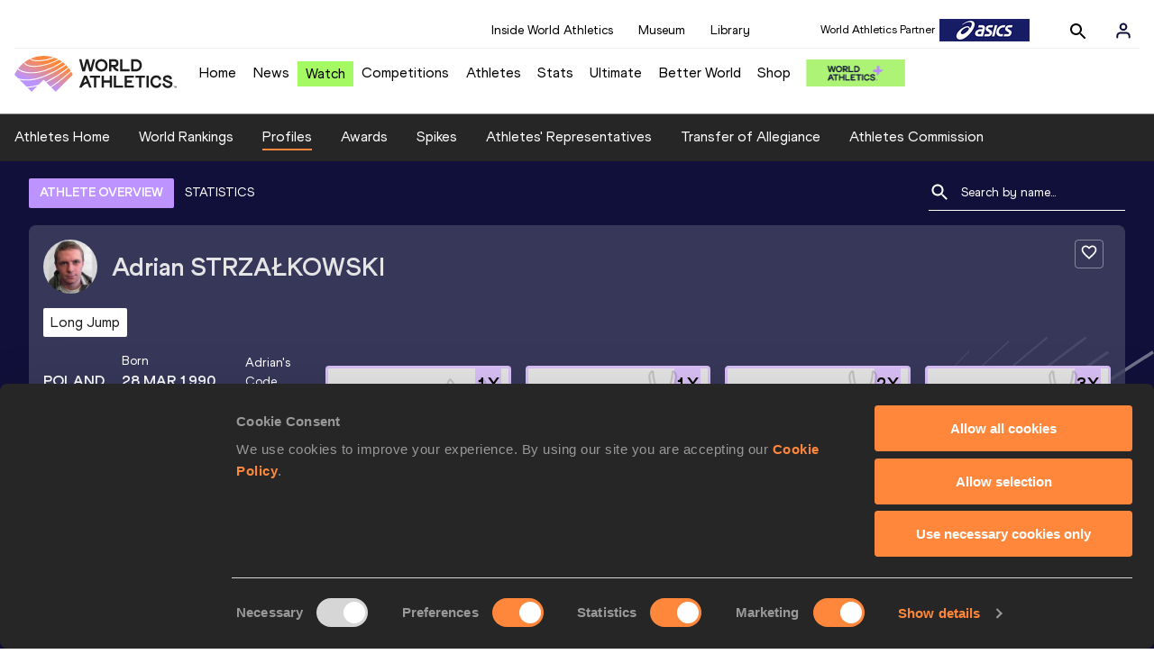

--- FILE ---
content_type: text/html; charset=utf-8
request_url: https://worldathletics.org/athletes/poland/adrian-strzalkowski-14373037
body_size: 23248
content:
<!DOCTYPE html><html lang="en"><head><style>.xnpe_async_hide{opacity:0 !important}</style><script>
!(function (e, n, t, i, r, o) {
  function s(e) {
    if ('number' != typeof e) return e;
    var n = new Date();
    return new Date(n.getTime() + 1e3 * e);
  }
  var a = 4e3,
    c = 'xnpe_async_hide';
  function p(e) {
    return e.reduce(
      function (e, n) {
        return (
          (e[n] = function () {
            e._.push([n.toString(), arguments]);
          }),
          e
        );
      },
      { _: [] }
    );
  }
  function m(e, n, t) {
    var i = t.createElement(n);
    i.src = e;
    var r = t.getElementsByTagName(n)[0];
    return r.parentNode.insertBefore(i, r), i;
  }
  function u(e) {
    return '[object Date]' === Object.prototype.toString.call(e);
  }
  (o.target = o.target || 'https://api.exponea.com'),
    (o.file_path = o.file_path || o.target + '/js/exponea.min.js'),
    (r[n] = p([
      'anonymize',
      'initialize',
      'identify',
      'getSegments',
      'update',
      'track',
      'trackLink',
      'trackEnhancedEcommerce',
      'getHtml',
      'showHtml',
      'showBanner',
      'showWebLayer',
      'ping',
      'getAbTest',
      'loadDependency',
      'getRecommendation',
      'reloadWebLayers',
      '_preInitialize',
      '_initializeConfig'
    ])),
    (r[n].notifications = p(['isAvailable', 'isSubscribed', 'subscribe', 'unsubscribe'])),
    (r[n].segments = p(['subscribe'])),
    (r[n]['snippetVersion'] = 'v2.7.0'),
    (function (e, n, t) {
      (e[n]['_' + t] = {}), (e[n]['_' + t].nowFn = Date.now), (e[n]['_' + t].snippetStartTime = e[n]['_' + t].nowFn());
    })(r, n, 'performance'),
    (function (e, n, t, i, r, o) {
      e[r] = {
        sdk: e[i],
        sdkObjectName: i,
        skipExperiments: !!t.new_experiments,
        sign: t.token + '/' + (o.exec(n.cookie) || ['', 'new'])[1],
        path: t.target
      };
    })(r, e, o, n, i, RegExp('__exponea_etc__' + '=([\w-]+)')),
    (function (e, n, t) {
      m(e.file_path, n, t);
    })(o, t, e),
    (function (e, n, t, i, r, o, p) {
      if (e.new_experiments) {
        !0 === e.new_experiments && (e.new_experiments = {});
        var l,
          f = e.new_experiments.hide_class || c,
          _ = e.new_experiments.timeout || a,
          g = encodeURIComponent(o.location.href.split('#')[0]);
        e.cookies &&
          e.cookies.expires &&
          ('number' == typeof e.cookies.expires || u(e.cookies.expires)
            ? (l = s(e.cookies.expires))
            : e.cookies.expires.tracking &&
              ('number' == typeof e.cookies.expires.tracking || u(e.cookies.expires.tracking)) &&
              (l = s(e.cookies.expires.tracking))),
          l && l < new Date() && (l = void 0);
        var d =
          e.target +
          '/webxp/' +
          n +
          '/' +
          o[t].sign +
          '/modifications.min.js?http-referer=' +
          g +
          '&timeout=' +
          _ +
          'ms' +
          (l ? '&cookie-expires=' + Math.floor(l.getTime() / 1e3) : '');
        'sync' === e.new_experiments.mode && o.localStorage.getItem('__exponea__sync_modifications__')
          ? (function (e, n, t, i, r) {
              (t[r][n] = '<' + n + ' src="' + e + '"></' + n + '>'),
                i.writeln(t[r][n]),
                i.writeln(
                  '<' +
                    n +
                    '>!' +
                    r +
                    '.init && document.writeln(' +
                    r +
                    '.' +
                    n +
                    '.replace("/' +
                    n +
                    '/", "/' +
                    n +
                    '-async/").replace("><", " async><"))</' +
                    n +
                    '>'
                );
            })(d, n, o, p, t)
          : (function (e, n, t, i, r, o, s, a) {
              o.documentElement.classList.add(e);
              var c = m(t, i, o);
              function p() {
                r[a].init || m(t.replace('/' + i + '/', '/' + i + '-async/'), i, o);
              }
              function u() {
                o.documentElement.classList.remove(e);
              }
              (c.onload = p), (c.onerror = p), r.setTimeout(u, n), (r[s]._revealPage = u);
            })(f, _, d, n, o, p, r, t);
      }
    })(o, t, i, 0, n, r, e),
    (function (e, n, t) {
      var i;
      e[n]._initializeConfig(t),
        (null === (i = t.experimental) || void 0 === i ? void 0 : i.non_personalized_weblayers) &&
          e[n]._preInitialize(t),
        (e[n].start = function (i) {
          i &&
            Object.keys(i).forEach(function (e) {
              return (t[e] = i[e]);
            }),
            e[n].initialize(t);
        });
    })(r, n, o);
})(document, 'exponea', 'script', 'webxpClient', window, {
  target: 'https://analytics-api.worldathletics.org',
  token: '9c6b885e-3a1d-11ef-8d58-222d0cd76c82',
  experimental: {
    non_personalized_weblayers: true
  },
  new_experiments: { mode: 'sync' },
  // replace with current customer ID or leave commented out for an anonymous customer
  // customer: window.currentUserId,
  track: {
    visits: false,
    google_analytics: false
  }
});
</script><script>
    window.initGTM = function() {
      var dataLayerContent = {
        "User": {"Uid": undefined}
      };
      if('undefined' !== 'undefined') {
        dataLayerContent.User.Uid = 'undefined';
      }
      window.dataLayer = window.dataLayer || [];
      dataLayer.push(dataLayerContent);
      (function(w,d,s,l,i){w[l]=w[l]||[];w[l].push({'gtm.start':
      new Date().getTime(),event:'gtm.js'});var f=d.getElementsByTagName(s)[0],
      j=d.createElement(s),dl=l!='dataLayer'?'&l='+l:'';j.async=true;j.src=
      'https://www.googletagmanager.com/gtm.js?id='+i+dl;f.parentNode.insertBefore(j,f);
      })(window,document,'script','dataLayer','GTM-5XXBVM6');
    }
    </script><script async="" src="//securepubads.g.doubleclick.net/tag/js/gpt.js"></script><meta name="viewport" content="width=device-width, initial-scale=1" class="jsx-797586886"/><meta charSet="utf-8" class="jsx-797586886"/><title class="jsx-797586886">Adrian STRZAŁKOWSKI | Profile | World Athletics</title><link rel="apple-touch-icon" href="/static/icons/256x256.png" class="jsx-797586886"/><link rel="apple-touch-icon" sizes="72x72" href="/static/icons/72x72.png" class="jsx-797586886"/><link rel="apple-touch-icon" sizes="114x114" href="/static/icons/114x114.png" class="jsx-797586886"/><link rel="apple-touch-icon" sizes="144x144" href="/static/icons/144x144.png" class="jsx-797586886"/><link rel="canonical" href="https://worldathletics.org/athletes/poland/adrian-strzalkowski-14373037" class="jsx-797586886"/><meta name="apple-mobile-web-app-capable" content="yes" class="jsx-797586886"/><meta name="apple-mobile-web-app-status-bar-style" content="#ff2534" class="jsx-797586886"/><meta property="og:title" name="title" content="Adrian STRZAŁKOWSKI | Profile | World Athletics" class="jsx-797586886"/><meta property="og:type" name="type" content="website" class="jsx-797586886"/><meta property="og:url" name="url" content="https://worldathletics.org/athletes/poland/adrian-strzalkowski-14373037" class="jsx-797586886"/><meta property="og:site_name" name="site_name" content="worldathletics.org" class="jsx-797586886"/><meta property="og:image" name="image" content="https://assets.aws.worldathletics.org/46f621d0-8800-41c2-918e-012d6de7c4ed.jpg" class="jsx-797586886"/><meta property="og:description" name="description" content="Adrian STRZAŁKOWSKI, Poland" class="jsx-797586886"/><meta name="keywords" class="jsx-797586886"/><meta name="twitter:card" content="summary_large_image" class="jsx-797586886"/><meta name="twitter:site" content="@WorldAthletics" class="jsx-797586886"/><meta name="twitter:title" content="Adrian STRZAŁKOWSKI | Profile | World Athletics" class="jsx-797586886"/><meta name="twitter:description" content="Adrian STRZAŁKOWSKI, Poland" class="jsx-797586886"/><meta name="twitter:image" content="https://assets.aws.worldathletics.org/46f621d0-8800-41c2-918e-012d6de7c4ed.jpg" class="jsx-797586886"/><meta property="thumbnail" content="https://assets.aws.worldathletics.org/46f621d0-8800-41c2-918e-012d6de7c4ed.jpg" class="jsx-797586886"/><link rel="preload" href="/_next/static/css/d429674e1fd9b2a74457.css" as="style"/><link rel="stylesheet" href="/_next/static/css/d429674e1fd9b2a74457.css" data-n-g=""/><link rel="preload" href="/_next/static/css/981dc78549efa2e7602f.css" as="style"/><link rel="stylesheet" href="/_next/static/css/981dc78549efa2e7602f.css" data-n-g=""/><link rel="preload" href="/_next/static/css/28311a9fd6b5aa633786.css" as="style"/><link rel="stylesheet" href="/_next/static/css/28311a9fd6b5aa633786.css" data-n-p=""/><link rel="preload" href="/_next/static/css/e5c0f4c2eb75357dc850.css" as="style"/><link rel="stylesheet" href="/_next/static/css/e5c0f4c2eb75357dc850.css" data-n-p=""/><noscript data-n-css="true"></noscript><link rel="preload" href="/_next/static/chunks/main-6c1ef484136374c54b87.js" as="script"/><link rel="preload" href="/_next/static/chunks/webpack-9fb5d818b8b96ea748e0.js" as="script"/><link rel="preload" href="/_next/static/chunks/framework.f801b68207517fbb00d6.js" as="script"/><link rel="preload" href="/_next/static/chunks/2852872c.fd5635a29cfa8f3f5581.js" as="script"/><link rel="preload" href="/_next/static/chunks/75fc9c18.a4d48b0ef4f37170ef59.js" as="script"/><link rel="preload" href="/_next/static/chunks/26497e82.26a9b776b8e76111e76d.js" as="script"/><link rel="preload" href="/_next/static/chunks/b14489c3.acb1b2e9efc8c603c259.js" as="script"/><link rel="preload" href="/_next/static/chunks/55020d94.2d76b908442fa4823c0c.js" as="script"/><link rel="preload" href="/_next/static/chunks/0eceb729.58dd111f28f22f090e6b.js" as="script"/><link rel="preload" href="/_next/static/chunks/d6a9949e.5580989fa6a32d069e13.js" as="script"/><link rel="preload" href="/_next/static/chunks/d2761173.ab0225391ce9a159c7ed.js" as="script"/><link rel="preload" href="/_next/static/chunks/commons.38d8cea5e0d6eae10714.js" as="script"/><link rel="preload" href="/_next/static/chunks/aebf8eb2096c8b69eb77b784440f53cdc2b66fbe.bb4f21cf6e91b0ffdcc8.js" as="script"/><link rel="preload" href="/_next/static/chunks/478e210a0cbb9039768da574c087d7bc8420eeb4.6a24c22b002c3fd8dc52.js" as="script"/><link rel="preload" href="/_next/static/chunks/30f33ea505335783a5a7d7c88dd695083576ed10.c0c3817f684d4bac6a76.js" as="script"/><link rel="preload" href="/_next/static/chunks/1145d618dfd4517838f7ff445caec21598faef5d.5745fb67a5eb4794d926.js" as="script"/><link rel="preload" href="/_next/static/chunks/7c9e16bb29bf24d397e4388207b84e7eec07b6fc.6303eeebef53e8bab6a2.js" as="script"/><link rel="preload" href="/_next/static/chunks/7c9e16bb29bf24d397e4388207b84e7eec07b6fc_CSS.fde6dc3b30ccc6abc495.js" as="script"/><link rel="preload" href="/_next/static/chunks/7881a8d9bd0ac33fc466a237abb30c83d7ff80b7.8a77883e0de943ccc430.js" as="script"/><link rel="preload" href="/_next/static/chunks/pages/_app-684491de9441eca5af41.js" as="script"/><link rel="preload" href="/_next/static/chunks/4a3ea9cd.0d90bfc73c516aebb66c.js" as="script"/><link rel="preload" href="/_next/static/chunks/405eb25d68e1bc8b5dc1f84f4f960e8668663cf4.f5c4efdaa44f8d8ecf5e.js" as="script"/><link rel="preload" href="/_next/static/chunks/185ad91b2753cd40e6918d755c17a31f36ba8118.db2e60a022dfcbaf46b6.js" as="script"/><link rel="preload" href="/_next/static/chunks/d1c5359f252dc902861f2bfe6edda14ab366873f.3c4056ea4e665adcf0f6.js" as="script"/><link rel="preload" href="/_next/static/chunks/908165298b725f2f3f44bf2eaf4d54f484b8ff10.e09fb3335f81d15da011.js" as="script"/><link rel="preload" href="/_next/static/chunks/68c80bf9a7b4d0dfb0b0c933948329ed2c98994d.b6b0dfc2aa8ae63415d3.js" as="script"/><link rel="preload" href="/_next/static/chunks/908165298b725f2f3f44bf2eaf4d54f484b8ff10_CSS.f3faa7ed4d6d62baea4d.js" as="script"/><link rel="preload" href="/_next/static/chunks/d19a343ee24a70f0a0900bbc00cc99d82ec7d200.15d92850ac5dcbdeb30b.js" as="script"/><link rel="preload" href="/_next/static/chunks/7ee1a9b81ca383b0b5773f39131ef41549dfe3b9.c2736b9144c752c7aa7c.js" as="script"/><link rel="preload" href="/_next/static/chunks/pages/athletes/%5Bcounrty%5D/%5BcompetitorId%5D-3a98b784aecfa6a8cb9f.js" as="script"/><style id="__jsx-797586886">@font-face{font-family:'World Athletics Heavy';src:url('/static/fonts/WorldAthleticsHeadline.woff2') format('woff2'), url('/static/fonts/WorldAthleticsHeadline.woff') format('woff');font-weight:800;font-style:normal;font-display:swap;}@font-face{font-family:'World Athletics Bold';src:url('/static/fonts/WorldAthletics-Regular.woff2') format('woff2'), url('/static/fonts/WorldAthletics-Regular.woff') format('woff');font-weight:normal;font-style:normal;font-display:swap;}@font-face{font-family:'World Athletics';src:url('/static/fonts/WorldAthletics-Bold.woff2') format('woff2'), url('/static/fonts/WorldAthletics-Bold.woff') format('woff');font-weight:bold;font-style:normal;font-display:swap;}@font-face{font-family:'PP Formula';src:url('/static/fonts/PP/PP-Formula-Condensed-Black-v2.0/PPFormula-CondensedBlack.woff2') format('woff2'), url('/static/fonts/PP/PP-Formula-Condensed-Black-v2.0/PPFormula-CondensedBlack.woff') format('woff');font-weight:900;font-style:normal;}@font-face{font-family:'PP Formula';src:url('/static/fonts/PP/PP-Formula-Narrow-Regular-v2.0/PPFormula-NarrowRegular.woff2') format('woff2'), url('/static/fonts/PP/PP-Formula-Narrow-Regular-v2.0/PPFormula-NarrowRegular.woff') format('woff');font-weight:400;font-style:normal;}@font-face{font-family:'PP Formula';src:url('/static/fonts/PP/PP-Formula-Narrow-Semibold-v2.0/PPFormula-NarrowSemibold.woff2') format('woff2'), url('/static/fonts/PP/PP-Formula-Narrow-Semibold-v2.0/PPFormula-NarrowSemibold.woff') format('woff');font-weight:600;font-style:normal;}@font-face{font-family:'PP Formula Italic';src:url('/static/fonts/PP/PP-Formula-Narrow-Regular-Italic-v2.0/PPFormula-NarrowRegularItalic.woff2') format('woff2'), url('/static/fonts/PP/PP-Formula-Narrow-Regular-Italic-v2.0/PPFormula-NarrowRegularItalic.woff') format('woff');font-style:italic;}body{font-family:'World Athletics',Arial,sans-serif;font-size:16px;font-display:swap;}</style></head><body><div id="__next"><header class="styles_root__GhScr"><div class="styles_root__1DHCQ"><div class="TopHeader_root__1f-J1"><div class="TopHeaderNavbar_section__3sgfN"><nav class="TopHeaderNavbar_root__1kT1b" data-name="top-navigation"><ul><li class="TopHeaderNavbar_li__1QKYw"><a class="">Inside World Athletics</a></li><li class="TopHeaderNavbar_li__1QKYw"><a class="">Museum</a></li><li class="TopHeaderNavbar_li__1QKYw"><a class="">Library</a></li></ul></nav><form class="SearchForm_searchForm__3IEfI" style="margin-left:20px"><div class="SearchForm_inputWrapper__29q8X"></div><button type="button" class="SearchForm_searchBtn__2t2tK TopHeaderNavbar_searchBtnClass__16Ojz"><svg class="MuiSvgIcon-root" focusable="false" viewBox="0 0 24 24" aria-hidden="true"><path d="M15.5 14h-.79l-.28-.27C15.41 12.59 16 11.11 16 9.5 16 5.91 13.09 3 9.5 3S3 5.91 3 9.5 5.91 16 9.5 16c1.61 0 3.09-.59 4.23-1.57l.27.28v.79l5 4.99L20.49 19l-4.99-5zm-6 0C7.01 14 5 11.99 5 9.5S7.01 5 9.5 5 14 7.01 14 9.5 11.99 14 9.5 14z"></path></svg></button></form><div class="style_root__1BO3b"><button aria-label="Sign in" type="button" class="style_profileIcon__2qVb-"><svg width="36" height="28" viewBox="0 0 36 28" fill="none" xmlns="http://www.w3.org/2000/svg"><path d="M24.6663 21.5V19.8333C24.6663 18.9493 24.3152 18.1014 23.69 17.4763C23.0649 16.8512 22.2171 16.5 21.333 16.5H14.6663C13.7823 16.5 12.9344 16.8512 12.3093 17.4763C11.6842 18.1014 11.333 18.9493 11.333 19.8333V21.5" stroke="#11103A" stroke-width="2" stroke-linecap="round" stroke-linejoin="round"></path><path d="M18.0003 13.1667C19.8413 13.1667 21.3337 11.6743 21.3337 9.83333C21.3337 7.99238 19.8413 6.5 18.0003 6.5C16.1594 6.5 14.667 7.99238 14.667 9.83333C14.667 11.6743 16.1594 13.1667 18.0003 13.1667Z" stroke="#11103A" stroke-width="2" stroke-linecap="round" stroke-linejoin="round"></path></svg></button><div class="style_subNav__1O0KJ"><div class="style_content__1HJ1D"><button class="style_link__2RGFF">Register now</button><a href="/worldathletics-plus" class="style_link__2RGFF">World Athletics+</a></div></div></div></div></div><div class="MiddleHeader_root__2Nl7j"><div class="Logo_root__1dluZ"><a class="" title="" href="/"><img src="https://media.aws.iaaf.org/logos/wa-logo.svg" alt="logo" width="180" height="40"/></a></div><nav class="MainNav_nav__2vEYm" data-name="main-navigation"><ul><div style="display:flex;align-items:center"><li><a class="MainNav_navLink__1E27R" title="" href="/">Home<ul class="MainNav_content__WZ9Rn"></ul></a></li><li><a class="MainNav_navLink__1E27R" title="" href="/news">News<ul class="MainNav_content__WZ9Rn"><li class="MainNav_contentItem__3IVBb"><a class="" title="Press Releases" href="/news/press-releases">Press Releases</a></li><li class="MainNav_contentItem__3IVBb"><a class="" title="News" href="/news/news">News</a></li><li class="MainNav_contentItem__3IVBb"><a class="" title="Reports" href="/news/reports">Reports</a></li><li class="MainNav_contentItem__3IVBb"><a class="" title="Previews" href="/news/previews">Previews</a></li><li class="MainNav_contentItem__3IVBb"><a class="" title="Features" href="/news/features">Features</a></li><li class="MainNav_contentItem__3IVBb"><a class="" title="Series" href="/news/series">Series</a></li></ul></a></li><li class="MainNav_watchVideoBtn__2kE0U"><a class="MainNav_navLink__1E27R" title="" linkClass="watchVideoBtn" mobileclassname="watchVideoBtn" href="/videos">Watch<ul class="MainNav_content__WZ9Rn"></ul></a></li><li><a class="MainNav_navLink__1E27R" title="" href="/competitions">Competitions<ul class="MainNav_content__WZ9Rn"><li class="MainNav_contentItem__3IVBb"><a class="" title="Calendar" href="/competition/calendar-results">Calendar</a></li><li class="MainNav_contentItem__3IVBb"><a class="" title="Tickets" href="/tickets">Tickets</a></li><li class="MainNav_contentItem__3IVBb"><a class="" title="Hosting" href="/hosting">Hosting</a></li><li class="MainNav_contentItem__3IVBb"><a class="" title="Our Sport" href="/our-sport">Our Sport</a></li><li class="MainNav_contentItem__3IVBb"><a class="" title="Innovations" href="/competitions/innovations">Innovations</a></li><li class="MainNav_contentItem__3IVBb"><a class="" title="Rules &amp; Regulations" href="/about-iaaf/documents/book-of-rules">Rules &amp; Regulations</a></li><li class="MainNav_contentItem__3IVBb"><a class="" title="Competition Performance Ranking" href="/records/competition-performance-rankings">Competition Performance Ranking</a></li><li class="MainNav_contentItem__3IVBb"><a class="" title="Competitions Archive" href="/competition">Competitions Archive</a></li></ul></a></li><li><a class="MainNav_navLink__1E27R" title="" href="/athletes-home">Athletes<ul class="MainNav_content__WZ9Rn"><li class="MainNav_contentItem__3IVBb"><a class="" title="World Rankings" href="/world-rankings/introduction">World Rankings</a></li><li class="MainNav_contentItem__3IVBb"><a class="" title="Profiles" href="/athletes">Profiles</a></li><li class="MainNav_contentItem__3IVBb"><a class="" title="Awards" href="/awards">Awards</a></li><li class="MainNav_contentItem__3IVBb"><a class="" title="Spikes" href="/spikes">Spikes</a></li><li class="MainNav_contentItem__3IVBb"><a class="" title="Athletes&#x27; Representatives" href="/athletes/athlete-representatives">Athletes&#x27; Representatives</a></li><li class="MainNav_contentItem__3IVBb"><a class="" title="Transfer of Allegiance" href="/about-iaaf/documents/research-centre#collapseathlete-transfer-of-allegiance">Transfer of Allegiance</a></li><li class="MainNav_contentItem__3IVBb"><a class="" title="Athletes Commission" href="/about-iaaf/structure/commissions">Athletes Commission</a></li></ul></a></li><li><a class="MainNav_navLink__1E27R" title="" href="/stats-zone">Stats<ul class="MainNav_content__WZ9Rn"><li class="MainNav_contentItem__3IVBb"><a class="" title="Results" href="/results">Results</a></li><li class="MainNav_contentItem__3IVBb"><a class="" title="Toplists" href="/records/toplists">Toplists</a></li><li class="MainNav_contentItem__3IVBb"><a class="" title="Records" href="/records/by-category/world-records">Records</a></li><li class="MainNav_contentItem__3IVBb"><a class="" title="Send Competition Results" href="/records/send-competition-results">Send Competition Results</a></li><li class="MainNav_contentItem__3IVBb"><a class="" title="World Rankings" href="/world-rankings/introduction">World Rankings</a></li><li class="MainNav_contentItem__3IVBb"><a class="" title="Road to the Ultimate" href="/stats-zone/road-to/7212925">Road to the Ultimate</a></li></ul></a></li><li><a class="MainNav_navLink__1E27R" title="" href="/competitions/world-athletics-ultimate-championship/2026">Ultimate<ul class="MainNav_content__WZ9Rn"></ul></a></li><li><a class="MainNav_navLink__1E27R" title="" href="/athletics-better-world">Better World<ul class="MainNav_content__WZ9Rn"><li class="MainNav_contentItem__3IVBb"><a class="" title="News" href="/athletics-better-world/news">News</a></li><li class="MainNav_contentItem__3IVBb"><a class="" title="Sustainability" href="/athletics-better-world/sustainability">Sustainability</a></li><li class="MainNav_contentItem__3IVBb"><a class="" title="Athlete Refugee Team" href="/athletics-better-world/athlete-refugee-team">Athlete Refugee Team</a></li><li class="MainNav_contentItem__3IVBb"><a class="" title="Air Quality" href="/athletics-better-world/air-quality">Air Quality</a></li><li class="MainNav_contentItem__3IVBb"><a class="" title="Safeguarding" href="/athletics-better-world/safeguarding">Safeguarding</a></li></ul></a></li><li><a class="MainNav_navLink__1E27R" href="https://shop.worldathletics.org">Shop<ul class="MainNav_content__WZ9Rn"></ul></a></li></div></ul></nav><a href="/worldathletics-plus" style="padding:0.45rem"><img style="width:110px" src="/static/wa-plus-navbar-logo.png"/></a></div></div></header><div class="SectionNav_sectionNav__iIu_o SectionNav_fullSubNav__2jSyt" data-name="submenu-container"><div class="SectionNav_sectionNavInner__3NbMf"><div class="SectionNav_navWrap__H7sFR"><nav class="SectionNav_nav__2vIRX"><ul class="SectionNav_navList__uPtfy"><li><a class="undefined" anchorText="Athletes Home" title="" href="/athletes-home">Athletes Home</a></li><li><a class="undefined" anchorText="World Rankings" href="/world-rankings/introduction">World Rankings</a></li><li><a class="undefined NavLink_active__2UAk6" anchorText="Profiles" href="/athletes">Profiles</a></li><li><a class="undefined" anchorText="Awards" title="" href="/awards">Awards</a></li><li><a class="undefined" anchorText="Spikes" title="" href="/spikes">Spikes</a></li><li><a class="undefined" anchorText="Athletes&#x27; Representatives" href="/athletes/athlete-representatives">Athletes&#x27; Representatives</a></li><li><a class="undefined" anchorText="Transfer of Allegiance" href="/about-iaaf/documents/research-centre#collapseathlete-transfer-of-allegiance">Transfer of Allegiance</a></li><li><a class="undefined" anchorText="Athletes Commission" href="/about-iaaf/structure/commissions">Athletes Commission</a></li></ul></nav></div><div class="SectionNav_chevronRight__2GuVA"></div></div></div><div class="athleteBackground_athleteBackground__tBipR" style="background:url(/_next/static/images/athleteBackground-8be1b09507e7814b423e2f0a421baa4a.svg);background-repeat:repeat;background-size:cover" alt="background"><div class="athleteBackground_athleteBackgroundInner__1A8OU undefined"><div class="athletesProfileTabs_athletesProfileTabs__1EiIQ"><div class="athletesProfileTabs_athletesProfileTabsButtons__2AD3V"><div class="athletesTabsButton_athletesTabsButton__NNSRw"><div class="athletesTabsButton_athletesTabsButtonScroll__gJphz"><div class="athletesTabsButton_AthletesTabsButtonItem__1pPWF"><button type="button" class="athletesButton_athletesButton__1_h0o athletesButton_underline__9GAM2 athletesButton_underlineActive__3H8Ir" value="ATHLETE OVERVIEW">ATHLETE OVERVIEW</button></div><div class="athletesTabsButton_AthletesTabsButtonItem__1pPWF"><button type="button" class="athletesButton_athletesButton__1_h0o athletesButton_underline__9GAM2" value="STATISTICS">STATISTICS</button></div></div></div></div><div class="athletesProfileTabs_athletesProfileTabsSearchField__21A7R"><div class="AthleteSearchField_dropdown__2mgsB "><div><form><div class="AthleteSearchField_inputWrapper__1JMrx "><button type="button"><img src="/static/search-white.svg" alt="search icon"/></button><input placeholder="Search by name..." class="AthleteSearchField_searchInput__gS3eH " value=""/></div></form><div class="AthleteSearchField_line__2jp54"></div></div><div class="AthleteSearchField_optionWrap__1Oogf"><div class="AthleteSearchField_options__tjQe5 false AthleteSearchField_optionWrapRounded__3VRN0"></div></div></div></div></div><div class="athletesBio_athletesBio__1HruQ"><div class="athletesContainerTransparent_athletesContainerTransparent__3hgOB"><div class="athletesBio_follow__2FXNe"><button type="button"><svg width="20" height="20" viewBox="0 0 20 20" fill="none" xmlns="http://www.w3.org/2000/svg"><g><path d="M13.7503 2.5C12.3003 2.5 10.9087 3.175 10.0003 4.24167C9.09199 3.175 7.70033 2.5 6.25033 2.5C3.68366 2.5 1.66699 4.51667 1.66699 7.08333C1.66699 10.2333 4.50033 12.8 8.79199 16.7L10.0003 17.7917L11.2087 16.6917C15.5003 12.8 18.3337 10.2333 18.3337 7.08333C18.3337 4.51667 16.317 2.5 13.7503 2.5ZM10.0837 15.4583L10.0003 15.5417L9.91699 15.4583C5.95033 11.8667 3.33366 9.49167 3.33366 7.08333C3.33366 5.41667 4.58366 4.16667 6.25033 4.16667C7.53366 4.16667 8.78366 4.99167 9.22533 6.13333H10.7837C11.217 4.99167 12.467 4.16667 13.7503 4.16667C15.417 4.16667 16.667 5.41667 16.667 7.08333C16.667 9.49167 14.0503 11.8667 10.0837 15.4583Z" fill="white"></path></g></svg></button></div><div class="athletesBio_athletesProfile__309MD"><div class="athletesBio_athletesBioImageContainer__3x9PY"></div><div class="athletesBio_athletesBioTitle__3pPRL"><span>Adrian</span> <span>STRZAŁKOWSKI</span></div></div><div class="athletesBio_athletesBioTags__3iQk_"><div class="athletesBio_athletesBioTag__3ki57">Long Jump<!-- --> </div></div><div class="athletesBio_athletesBioHeader__1QkoM"><div class="athletesBio_athletesBioInfoContainer__2ZKoo"><div class="athletesBio_athletesBioDetailsContainer__3_nDn"><div class="athletesBio_athletesBioDetails__1wgSI"><span class="athletesBio_athletesBioTagLabel__3orD4"> </span><span class="athletesBio_athletesBioTagValue__oKZC4">Poland<span class="Flags_container__3W63l" style="width:auto;display:unset"><i class="Flags_icon__3Uv11 icon-flag-POL"></i></span></span></div><div class="athletesBio_athletesBioDetails__1wgSI"><span class="athletesBio_athletesBioTagLabel__3orD4">Born</span><span class="athletesBio_athletesBioTagValue__oKZC4">28 MAR 1990<!-- --> (35)</span></div><div class="athletesBio_athletesBioDetails__1wgSI"><span class="athletesBio_athletesBioTagLabel__3orD4">Adrian<!-- -->&#x27;s code</span><span class="athletesBio_athletesBioTagValue__oKZC4">14373037</span></div></div><div class="athletesBio_athletesBioFooter__3B--s"><div class="athletesBio_athletesBioLastResults__3I5De"><div class="athletesBio_athletesBioLastResultsTitle__2Z8KT">Current World Rankings</div><div class="athletesBio_athletesBioLastResultsContainer__2T2KW"><span class="athletesBio_athletesBioLastResultsPlace__RUMWI">#342 Men&#x27;s long jump<!-- --> </span></div></div></div></div><div class="athletesBio_athletesBioHonoursContainer__3EVKf"><div class="athletesBio_athletesBioHonours__2nK55"><div class="athletesBio_athletesBioHonour__1Zqdq"><div class="athletesBio_athletesBioHonourCount__2sBko">1<!-- -->X</div><div class="athletesBio_athletesBioHonourValue__QHLA_">In top 8 at World Indoor Championships</div><img src="/_next/static/images/Record-a9c05624dbc2bf32e9a64df8fd7fbd8f.svg" class="athletesBio_record__cB2hh" alt=""/></div><div class="athletesBio_athletesBioHonour__1Zqdq"><div class="athletesBio_athletesBioHonourCount__2sBko">1<!-- -->X</div><div class="athletesBio_athletesBioHonourValue__QHLA_">Francophone Games winner</div><img src="/_next/static/images/medal-be49b48cd6c926be27837e3991e9b2ce.svg" class="athletesBio_medal__BcCqC" alt=""/></div><div class="athletesBio_athletesBioHonour__1Zqdq"><div class="athletesBio_athletesBioHonourCount__2sBko">2<!-- -->X</div><div class="athletesBio_athletesBioHonourValue__QHLA_">National champion</div><img src="/_next/static/images/medal-be49b48cd6c926be27837e3991e9b2ce.svg" class="athletesBio_medal__BcCqC" alt=""/></div><div class="athletesBio_athletesBioHonour__1Zqdq"><div class="athletesBio_athletesBioHonourCount__2sBko">3<!-- -->X</div><div class="athletesBio_athletesBioHonourValue__QHLA_">National Indoor champion</div><img src="/_next/static/images/medal-be49b48cd6c926be27837e3991e9b2ce.svg" class="athletesBio_medal__BcCqC" alt=""/></div></div></div></div></div></div><div class="athletesOverviewStats_athletesOverviewStats__3UYhF"><div class="athletesContainer_athletesContainer__3w5eG undefined"><div class="athletesTitle_athletesTitle__388RT undefined">Personal bests</div><div class="athletesPersonalBests_athletesPersonalBestsContainer__1TrT-"><div class="athletesDropdownCard_athletesDropdownCard__2TpE2"><div class="athletesCardContainer_athletesCardContainer__39h-0"><div class="athletesDropdownCard_athletesDropdownCardHeader__alcfX"><button type="button" class="athletesDropdownButton_athletesDropdownButton__3k-Ds"><div class="athletesTitle_athletesTitle__388RT athletesDropdownCard_athletesDropdownCardTitle__1yq_Z">Long Jump</div><span class="athletesDropdownButton_athletesDropdownButtonIcon__2KsFN "><svg xmlns="http://www.w3.org/2000/svg" width="19" height="18" viewBox="0 0 19 18" fill="none"><g clip-path="url(#clip0_15_110058)"><path d="M6.0575 6.44238L9.5 9.87738L12.9425 6.44238L14 7.49988L9.5 11.9999L5 7.49988L6.0575 6.44238Z" fill="#1E1E1E"></path></g><defs><clipPath id="clip0_15_110058"><rect width="18" height="18" fill="white" transform="translate(0.5)"></rect></clipPath></defs></svg></span></button></div><div class="athletesDropdownCard_athletesDropdownCardBody__13WWz"><div class="athletesEventsDetails_athletesEventsDetails__hU6mX"><div class="athletesEventsDetails_athletesEventsDetailsContent__37Ko7"><div class="athletesEventsDetails_athletesEventsDetailsLabel__6KN98"><img src="[data-uri]" style="width:24px;height:24px" alt="result"/>Result</div><span class="athletesEventsDetails_athletesEventsDetailsValue__FrHFZ">8.18<!-- --> <span class="athletesDropdownCard_athletesDropdownCardTag__3gRTq"></span></span></div></div><div class="athletesEventsDetails_athletesEventsDetails__hU6mX"><div class="athletesEventsDetails_athletesEventsDetailsContent__37Ko7"><div class="athletesEventsDetails_athletesEventsDetailsLabel__6KN98"><img src="[data-uri]" style="width:24px;height:24px" alt="date"/>Date</div><span class="athletesEventsDetails_athletesEventsDetailsValue__FrHFZ">07 MAR 2014<!-- --> <span class="athletesDropdownCard_athletesDropdownCardTag__3gRTq"></span></span></div></div><div class="athletesEventsDetails_athletesEventsDetails__hU6mX"><div class="athletesEventsDetails_athletesEventsDetailsContent__37Ko7"><div class="athletesEventsDetails_athletesEventsDetailsLabel__6KN98"><img src="[data-uri]" style="width:24px;height:24px" alt="score"/>Score</div><span class="athletesEventsDetails_athletesEventsDetailsValue__FrHFZ">1177<!-- --> <span class="athletesDropdownCard_athletesDropdownCardTag__3gRTq"></span></span></div></div></div></div></div></div><div class="athletesPersonalBests_athletesPersonalBestsFooter__14NN3"><div class="athletesPersonalBests_athletesPersonalBestsFooter__14NN3"><span class="athletesPersonalBests_athletesPersonalBestsFooterNotLegal__igvPP">* Not legal</span></div></div></div><div class="athletesContainer_athletesContainer__3w5eG undefined"><div class="athletesTitle_athletesTitle__388RT undefined">Season’s bests (<!-- -->2025<!-- -->)</div><div class="AthletesSeasonBestXS_athletesSeasonBestXS__HGZ7l"><div class="profileStatistics_fullHeight__2Nn0b"></div></div><div class="AthletesSeasonBestXS_athletesSeasonBestXSFooter__3Dd6B"><div class="AthletesSeasonBestXS_athletesSeasonBestXSFooter__3Dd6B"><span class="AthletesSeasonBestXS_athletesSeasonBestXSFooterNotLegal__2SUax">* Not legal</span><button type="button" class="AthletesSeasonBestXS_athletesSeasonBestXSLink__12uct"><span>SEE MORE PERFORMANCES</span></button></div></div></div><div class="athletesOverviewStats_athletesOverviewStatsSubContainer__38jjW"><div class="athletesBanner_athletesBanner__1_btK"><picture><source media="(max-width: 768px)" srcSet="/_next/static/images/athleteBannerGradient-56a5ded28ac822fab9a162c693bdf7d6.svg"/><img class="athletesBanner_athletesBannerImg__10T6V" src="/_next/static/images/athleteBannerGradient-56a5ded28ac822fab9a162c693bdf7d6.svg" alt="Athlete Banner"/></picture><div class="athletesBanner_athletesBannerContent__dm3xt"><h2 class="athletesBanner_athletesBannerTitle__1vK3g">Stay updated!</h2><p class="athletesBanner_athletesBannerDescription__2gwnc">For the latest news, interviews and more add <!-- -->Adrian STRZAŁKOWSKI<!-- --> to your favourites</p><button type="button" class="athletesBanner_athletesBannerButton__35LWz ">Follow Adrian</button></div></div><div class="athletesContainerTransparent_athletesContainerTransparent__3hgOB"><div class="athletesOverviewStats_athletesSearch__WeCqT"><div class="athletesTitle_athletesTitle__388RT athletesOverviewStats_athletesSearchTitle__2xR4A">Looking for another athlete?</div><div class="athletesOverviewStats_athletesSearchContent__3V13h"><div class="AthleteSearchField_dropdown__2mgsB "><div><form><div class="AthleteSearchField_inputWrapper__1JMrx "><button type="button"><img src="/static/search-white.svg" alt="search icon"/></button><input placeholder="Search by name..." class="AthleteSearchField_searchInput__gS3eH " value=""/></div></form></div><div class="AthleteSearchField_optionWrap__1Oogf"><div class="AthleteSearchField_options__tjQe5 false AthleteSearchField_optionWrapRounded__3VRN0"></div></div></div><div class="athletesOverviewStats_line__23kRM"></div></div></div></div></div></div><div class="athletesOverview_athletesVideoCarouselContainer__1NvwD"><div style="width:100%;text-align:center"><div class="Ellipsis_ellipsis__35oEN"><div></div><div></div><div></div><div></div></div></div></div><a href="https://worldathletics.org/competitions/world-athletics-championships/tokyo25/tickets-tokyo" class="athletesBannerImg_athletesBannerImg__1H4wl"><picture><source media="(max-width: 768px)" srcSet="https://iaafmedia.s3.amazonaws.com/InsideTrack/tokyo-unregistered-mobile.jpg"/><img src="https://iaafmedia.s3.amazonaws.com/InsideTrack/tokyo-unregistered.jpg" alt="Athlete Banner"/></picture></a><div style="width:100%;text-align:center"><div class="Ellipsis_ellipsis__35oEN"><div></div><div></div><div></div><div></div></div></div></div></div><footer class="Footer_footer__3zUfD" data-name="footer-container"><div class="Footer_footerInner__1UiMy"><div class="Footer_grid__3ZIlK"><div><a><img src="https://media.aws.iaaf.org/logos/WA-logo-white.svg" class="Footer_footerLogo__3Jbdp" alt="World Athletics" width="300" height="60"/></a></div><div><h3 class="Footer_header__ZcWS0">World Athletics Confidentiality</h3><span class="Footer_headerDivider__2Dh59"></span><ul class="Footer_footerNav__1N88t"><li><a href="https://www.worldathletics.org/about-iaaf/contact-us">Contact Us</a></li><li><a href="https://www.worldathletics.org/terms-and-conditions">Terms and Conditions</a></li><li><a href="https://www.worldathletics.org/cookies-policy">Cookie Policy</a></li><li><a href="https://www.worldathletics.org/privacy-policy">Privacy Policy</a></li></ul></div><div><h3 class="Footer_header__ZcWS0">Follow World Athletics</h3><span class="Footer_headerDivider__2Dh59"></span><ul class="Footer_footerNav__1N88t"><li><a href="https://www.facebook.com/WorldAthletics">Facebook</a></li><li><a href="https://www.instagram.com/worldathletics">Instagram</a></li><li><a href="https://twitter.com/worldathletics">X</a></li><li><a href="https://www.youtube.com/worldathletics">Youtube</a></li><li><a href="https://www.tiktok.com/@worldathletics">TikTok</a></li></ul></div></div></div><div class="Footer_footerBottom__23B8Z">©<!-- -->2025<!-- --> <!-- -->World Athletics. All Rights Reserved.</div></footer></div><script id="__NEXT_DATA__" type="application/json">{"props":{"pageProps":{"competitor":{"__typename":"singleCompetitor","_id":14373037,"primaryMediaId":["534fef5c2b804b1208173d9c"],"primaryMediaId2":null,"primaryMedia":[{"__typename":"Media","urlSlug":null,"title":"Polish long jumper Adrian Strzalkowski","fileName":"46f621d0-8800-41c2-918e-012d6de7c4ed.jpg"}],"basicData":{"__typename":"AthleteNewData","id":null,"friendlyName":null,"fullName":null,"friendlyNameLetter":null,"friendlyNameFirst3Letter":null,"sexCode":null,"birthPlace":null,"birthPlaceCountryName":null,"sexNameUrlSlug":null,"birthPlaceCountryUrlSlug":null,"birthCountryCode":null,"primaryMediaId":null,"facebookUsername":null,"twitterUsername":null,"instagramUsername":null,"countryFullName":"Poland","familyName":"STRZAŁKOWSKI","givenName":"Adrian","firstName":null,"lastName":null,"countryName":null,"countryCode":"POL","countryUrlSlug":null,"birthDate":"28 MAR 1990","birthDateStr":null,"urlSlug":null,"representativeId":null,"biography":null,"twitterLink":null,"instagramLink":null,"facebookLink":null,"transfersOfAllegiance":[],"iaafId":267846,"aaId":14373037,"primaryMediaEdited":null,"male":true,"primaryMedia":null},"athleteRepresentative":null,"personalBests":{"__typename":"personalBestsType","withWind":false,"withRecords":false,"results":[{"__typename":"singleCompetitorResult","indoor":false,"disciplineCode":null,"disciplineNameUrlSlug":"long-jump","typeNameUrlSlug":"jumps","discipline":"Long Jump","linkToList":true,"mark":"8.18","combinedPerformances":null,"wind":null,"notLegal":false,"venue":"Ergo Arena, Sopot (POL) (i)","date":"07 MAR 2014","listPosition":null,"resultScore":1177,"records":[],"competitionId":"7065878","eventId":"10229617","eventName":"IAAF World Indoor Championships 2014"}]},"seasonsBests":{"__typename":"seasonsBestsType","parameters":{"__typename":"seasonsBestsParamsType","seasonsBestsSeason":2025},"activeSeasons":["2025","2024","2022","2021","2018","2017","2016","2015","2014","2013","2012","2011","2010","2009"],"withWind":true,"withRecords":false,"results":[{"__typename":"singleCompetitorResult","indoor":false,"disciplineCode":null,"disciplineNameUrlSlug":"long-jump","typeNameUrlSlug":"jumps","discipline":"Long Jump","linkToList":true,"mark":"7.62","combinedPerformances":null,"wind":"+0.3","notLegal":false,"venue":"Stadion Zygmunta Szelesta, Warszawa (POL)","date":"19 JUL 2025","listPosition":null,"resultScore":1055,"records":[],"competitionId":"7225776","eventId":"10229617","competition":"Wakacyjne zawody lekkoatletyczne"},{"__typename":"singleCompetitorResult","indoor":false,"disciplineCode":null,"disciplineNameUrlSlug":"long-jump","typeNameUrlSlug":"jumps","discipline":"Long Jump","linkToList":true,"mark":"7.64","combinedPerformances":null,"wind":"+2.1","notLegal":true,"venue":"Stadion im.Lubuskich Olimpijczyków, Gorzów Wielkopolski (POL)","date":"15 JUN 2025","listPosition":null,"resultScore":1048,"records":[],"competitionId":"7216971","eventId":"10229617","competition":"Grand Prix ALKS AJP Gorzów Wielkopolski"}]},"progressionOfSeasonsBests":[{"__typename":"singleCompetitorProgression","indoor":false,"disciplineCode":null,"disciplineNameUrlSlug":"long-jump","typeNameUrlSlug":"jumps","discipline":"Long Jump","withWind":true,"mainEvent":true,"eventId":"10229617","results":[{"__typename":"singleCompetitorProgressionResult","season":"2009","numericResult":7.32,"mark":"7.32","wind":"+1.4","venue":"Biala Podlaska (POL)","date":"30 MAY 2009","listPosition":null,"resultScore":991,"competitionId":null,"competition":"Biała Podlaska Polish Club Championships"},{"__typename":"singleCompetitorProgressionResult","season":"2010","numericResult":7.37,"mark":"7.37","wind":"-1.5","venue":"Szczecin (POL)","date":"29 MAY 2010","listPosition":null,"resultScore":1010,"competitionId":null,"competition":"Szczecin"},{"__typename":"singleCompetitorProgressionResult","season":"2011","numericResult":7.88,"mark":"7.88","wind":"+0.8","venue":"Koszalin (POL)","date":"27 AUG 2011","listPosition":null,"resultScore":1112,"competitionId":null,"competition":"Koszalin"},{"__typename":"singleCompetitorProgressionResult","season":"2012","numericResult":7.85,"mark":"7.85","wind":"+1.5","venue":"Radom (POL)","date":"01 SEP 2012","listPosition":null,"resultScore":1105,"competitionId":null,"competition":"Radom Polish U23 Championships"},{"__typename":"singleCompetitorProgressionResult","season":"2013","numericResult":7.9,"mark":"7.90","wind":"-0.2","venue":"Nice (FRA)","date":"11 SEP 2013","listPosition":null,"resultScore":1117,"competitionId":null,"competition":"Nice Francophone Games"},{"__typename":"singleCompetitorProgressionResult","season":"2013","numericResult":7.9,"mark":"7.90","wind":"+0.2","venue":"Dessau (GER)","date":"31 MAY 2013","listPosition":null,"resultScore":1116,"competitionId":null,"competition":"Dessau Anhalt 2013"},{"__typename":"singleCompetitorProgressionResult","season":"2014","numericResult":8.18,"mark":"8.18","wind":null,"venue":"Ergo Arena, Sopot (POL) (i)","date":"07 MAR 2014","listPosition":null,"resultScore":1177,"competitionId":"7065878","competition":"IAAF World Indoor Championships"},{"__typename":"singleCompetitorProgressionResult","season":"2015","numericResult":7.97,"mark":"7.97","wind":null,"venue":"Chemnitz (GER) (i)","date":"07 FEB 2015","listPosition":null,"resultScore":1131,"competitionId":null,"competition":"Chemnitz Internationales Erdgas-Hallenmeeting"},{"__typename":"singleCompetitorProgressionResult","season":"2015","numericResult":7.97,"mark":"7.97","wind":null,"venue":"Toruń (POL) (i)","date":"03 FEB 2015","listPosition":null,"resultScore":1131,"competitionId":null,"competition":"Torun Copernicus Cup"},{"__typename":"singleCompetitorProgressionResult","season":"2016","numericResult":7.95,"mark":"7.95","wind":"+2.0","venue":"Opole (POL)","date":"02 JUL 2016","listPosition":null,"resultScore":1127,"competitionId":null,"competition":"Opole"},{"__typename":"singleCompetitorProgressionResult","season":"2017","numericResult":7.78,"mark":"7.78","wind":"+0.5","venue":"Schifflange (LUX)","date":"30 JUL 2017","listPosition":null,"resultScore":1090,"competitionId":"7110099","competition":"Schifflange CAS Meeting"},{"__typename":"singleCompetitorProgressionResult","season":"2017","numericResult":7.78,"mark":"7.78","wind":"+0.1","venue":"Białystok (POL)","date":"23 JUL 2017","listPosition":null,"resultScore":1090,"competitionId":null,"competition":"Polish Championships"},{"__typename":"singleCompetitorProgressionResult","season":"2018","numericResult":7.61,"mark":"7.61","wind":"+0.2","venue":"Stadion Śląski, Chorzów (POL)","date":"08 JUN 2018","listPosition":null,"resultScore":1053,"competitionId":"7119675","competition":"Janusz Kusociński Memorial"},{"__typename":"singleCompetitorProgressionResult","season":"2021","numericResult":7.26,"mark":"7.26","wind":"+1.6","venue":"Golęcin Stadion, Poznan (POL)","date":"19 JUN 2021","listPosition":null,"resultScore":978,"competitionId":null,"competition":"Regional U20 Championships"},{"__typename":"singleCompetitorProgressionResult","season":"2022","numericResult":7.16,"mark":"7.16","wind":null,"venue":"Arena, Toruń (POL) (i)","date":"06 MAR 2022","listPosition":null,"resultScore":956,"competitionId":"7180129","competition":"Polish Indoor Championships"},{"__typename":"singleCompetitorProgressionResult","season":"2024","numericResult":7.47,"mark":"7.47","wind":"+0.8","venue":"Wieslaw Maniak Municipal Athletic Stadium, Szczecin (POL)","date":"09 JUN 2024","listPosition":null,"resultScore":1023,"competitionId":"7209356","competition":"NCDC Cup"},{"__typename":"singleCompetitorProgressionResult","season":"2025","numericResult":7.62,"mark":"7.62","wind":"+0.3","venue":"Stadion Zygmunta Szelesta, Warszawa (POL)","date":"19 JUL 2025","listPosition":null,"resultScore":1055,"competitionId":"7225776","competition":"Wakacyjne zawody lekkoatletyczne"}]}],"worldRankings":{"__typename":"worldRankingsType","parameters":{"__typename":"worldRankingsParamsType","worldRankingsProgressionYear":null},"current":[{"__typename":"worldRankingCurrent","rankingCalculationId":"119336337","eventGroup":"Men's Long Jump","male":true,"urlSlug":"long-jump","place":342,"rankingScore":1036},{"__typename":"worldRankingCurrent","rankingCalculationId":"119403333","eventGroup":"Men's Overall Ranking","male":true,"urlSlug":"overall-ranking","place":8917,"rankingScore":1036}],"best":[{"__typename":"worldRankingBest","eventGroup":"Men's Long Jump","eventGroupId":14,"urlSlug":"long-jump","place":"308","weeks":1},{"__typename":"worldRankingBest","eventGroup":"Men's Overall Ranking","eventGroupId":46,"urlSlug":"overall-ranking","place":"8610","weeks":1}]},"honours":[{"__typename":"honour","categoryName":"World Indoor Championships","withWind":true,"withDrop":false,"results":[{"__typename":"honourResult","place":"6.","indoor":null,"disciplineCode":null,"disciplineNameUrlSlug":null,"typeNameUrlSlug":null,"discipline":"Long Jump","competition":"IAAF World Indoor Championships","venue":"Ergo Arena, Sopot (POL) (i)","mark":"7.96","date":"08 MAR 2014","competitionId":"7065878","eventId":"10229617","eventName":null}]},{"__typename":"honour","categoryName":"Francophone Games","withWind":true,"withDrop":false,"results":[{"__typename":"honourResult","place":"1.","indoor":null,"disciplineCode":null,"disciplineNameUrlSlug":null,"typeNameUrlSlug":null,"discipline":"Long Jump","competition":"Nice Francophone Games","venue":"Nice (FRA)","mark":"7.99","date":"11 SEP 2013","competitionId":"7056455","eventId":"10229617","eventName":null}]},{"__typename":"honour","categoryName":"National Championships","withWind":true,"withDrop":false,"results":[{"__typename":"honourResult","place":"1.","indoor":null,"disciplineCode":null,"disciplineNameUrlSlug":null,"typeNameUrlSlug":null,"discipline":"Long Jump","competition":"Polish Championships","venue":"Białystok (POL)","mark":"7.78","date":"23 JUL 2017","competitionId":"7109895","eventId":"10229617","eventName":null},{"__typename":"honourResult","place":"1.","indoor":null,"disciplineCode":null,"disciplineNameUrlSlug":null,"typeNameUrlSlug":null,"discipline":"Long Jump","competition":"Polish Championships","venue":"Toruń (POL)","mark":"7.76","date":"21 JUL 2013","competitionId":"7054931","eventId":"10229617","eventName":null}]},{"__typename":"honour","categoryName":"National Indoor Championships","withWind":true,"withDrop":false,"results":[{"__typename":"honourResult","place":"1.","indoor":null,"disciplineCode":null,"disciplineNameUrlSlug":null,"typeNameUrlSlug":null,"discipline":"Long Jump","competition":"Polish Indoor Championships","venue":"Toruń (POL) (i)","mark":"7.88","date":"21 FEB 2015","competitionId":"7081097","eventId":"10229617","eventName":null},{"__typename":"honourResult","place":"1.","indoor":null,"disciplineCode":null,"disciplineNameUrlSlug":null,"typeNameUrlSlug":null,"discipline":"Long Jump","competition":"Polish Indoor Championships","venue":"Sopot (POL) (i)","mark":"7.96","date":"23 FEB 2014","competitionId":"7066911","eventId":"10229617","eventName":null},{"__typename":"honourResult","place":"1.","indoor":null,"disciplineCode":null,"disciplineNameUrlSlug":null,"typeNameUrlSlug":null,"discipline":"Long Jump","competition":"Spała Polish Indoor Championships","venue":"Spala (POL) (i)","mark":"7.88","date":"16 FEB 2013","competitionId":"7049633","eventId":"10229617","eventName":null}]}],"resultsByYear":{"__typename":"resultsByYearType","parameters":{"__typename":"resultByYearParamsType","resultsByYear":2025,"resultsByYearOrderBy":"discipline"},"activeYears":["2025","2024","2022","2021","2018","2017","2016","2015","2014","2013","2012","2011","2010","2009"],"resultsByEvent":[{"__typename":"resultsByEvent","indoor":null,"disciplineCode":null,"disciplineNameUrlSlug":null,"typeNameUrlSlug":null,"discipline":"Long Jump","withWind":null,"results":[{"__typename":"resultsByEventResult","date":"24 MAY 2025","competition":"Mistrzostwa Woj. Zachodniopomorskiego U18 i U20, Stadion Miejski, Walcz","venue":"Stadion Miejski, Walcz (POL)","country":"POL","category":"F","race":"F","place":"1.","mark":"7.21","wind":"+1.9","notLegal":false,"resultScore":967,"remark":"","competitionId":"7227907","eventId":"10229617","eventName":null},{"__typename":"resultsByEventResult","date":"07 JUN 2025","competition":"Mistrzostwa Wielkopolski U18 and U20, Golęcin Stadion, Poznan","venue":"Golęcin Stadion, Poznan (POL)","country":"POL","category":"F","race":"F","place":"1.","mark":"7.43","wind":"+1.6","notLegal":false,"resultScore":1014,"remark":"","competitionId":"7226168","eventId":"10229617","eventName":null},{"__typename":"resultsByEventResult","date":"15 JUN 2025","competition":"Grand Prix ALKS AJP Gorzów Wielkopolski, Stadion im.Lubuskich Olimpijczyków, Gorzów Wielkopolski","venue":"Stadion im.Lubuskich Olimpijczyków, Gorzów Wielkopolski (POL)","country":"POL","category":"F","race":"F","place":"1.","mark":"7.64","wind":"+2.1","notLegal":true,"resultScore":1048,"remark":"","competitionId":"7216971","eventId":"10229617","eventName":null},{"__typename":"resultsByEventResult","date":"15 JUN 2025","competition":"Grand Prix ALKS AJP Gorzów Wielkopolski, Stadion im.Lubuskich Olimpijczyków, Gorzów Wielkopolski","venue":"Stadion im.Lubuskich Olimpijczyków, Gorzów Wielkopolski (POL)","country":"POL","category":"F","race":"F","place":"","mark":"7.45","wind":"+0.9","notLegal":false,"resultScore":1019,"remark":"","competitionId":"7216971","eventId":"10229617","eventName":null},{"__typename":"resultsByEventResult","date":"22 JUN 2025","competition":"ENEA Cup Ogólnopolski mityng lekkoatletyczny, Wieslaw Maniak Municipal Athletic Stadium, Szczecin","venue":"Wieslaw Maniak Municipal Athletic Stadium, Szczecin (POL)","country":"POL","category":"F","race":"F","place":"1.","mark":"7.28","wind":"+0.8","notLegal":false,"resultScore":982,"remark":"","competitionId":"7228606","eventId":"10229617","eventName":null},{"__typename":"resultsByEventResult","date":"05 JUL 2025","competition":"Młodzieżowe zawody lekkoatletyczne, Stadion Zygmunta Szelesta, Warszawa","venue":"Stadion Zygmunta Szelesta, Warszawa (POL)","country":"POL","category":"F","race":"F","place":"1.","mark":"7.40","wind":"+1.1","notLegal":false,"resultScore":1008,"remark":"","competitionId":"7225774","eventId":"10229617","eventName":null},{"__typename":"resultsByEventResult","date":"19 JUL 2025","competition":"Wakacyjne zawody lekkoatletyczne, Stadion Zygmunta Szelesta, Warszawa","venue":"Stadion Zygmunta Szelesta, Warszawa (POL)","country":"POL","category":"F","race":"F","place":"1.","mark":"7.62","wind":"+0.3","notLegal":false,"resultScore":1055,"remark":"","competitionId":"7225776","eventId":"10229617","eventName":null},{"__typename":"resultsByEventResult","date":"16 AUG 2025","competition":"Marek Zarychta Memorial, Stadion Miejski, Plock","venue":"Stadion Miejski, Plock (POL)","country":"POL","category":"F","race":"F","place":"1.","mark":"7.21","wind":"-1.2","notLegal":false,"resultScore":974,"remark":"","competitionId":"7225777","eventId":"10229617","eventName":null},{"__typename":"resultsByEventResult","date":"23 AUG 2025","competition":"Polish Championships, Zdzisław Krzyszkowiak Stadium, Bydgoszcz","venue":"Zdzisław Krzyszkowiak Stadium, Bydgoszcz (POL)","country":"POL","category":"B","race":"F","place":"6.","mark":"7.09","wind":"+0.7","notLegal":false,"resultScore":941,"remark":"","competitionId":"7227065","eventId":"10229617","eventName":null}]}]}},"championships":{"__typename":"majorChampionshipType","parameters":{"__typename":"majorChampionshipParamsType","majorChampionshipsByCategory":true},"results":[{"__typename":"majorChampionshipResult","category":"Area Championships","results":[{"__typename":"majorChampionshipsDetails","id":285108060,"discipline":"Long Jump","competition":"Zürich European Championships","venue":"Letzigrund, Zürich (SUI)","race":"F","place":"12.","result":"7.63","withWind":true,"wind":"-0.5","withDrop":false,"drop":null,"date":"17 AUG 2014","eventId":"10229617","competitionId":"7049119"},{"__typename":"majorChampionshipsDetails","id":285105349,"discipline":"Long Jump","competition":"Zürich European Championships","venue":"Letzigrund, Zürich (SUI)","race":"Q2","place":"6.","result":"7.80","withWind":true,"wind":"+0.3","withDrop":false,"drop":null,"date":"15 AUG 2014","eventId":"10229617","competitionId":"7049119"}]},{"__typename":"majorChampionshipResult","category":"Other competitions","results":[{"__typename":"majorChampionshipsDetails","id":285667038,"discipline":"Long Jump","competition":"European Indoor Championships","venue":"O2 Arena, Praha (CZE) (i)","race":"Q","place":"12.","result":"7.70","withWind":false,"wind":null,"withDrop":false,"drop":null,"date":"05 MAR 2015","eventId":"10229617","competitionId":"7078763"},{"__typename":"majorChampionshipsDetails","id":284508454,"discipline":"Long Jump","competition":"IAAF World Indoor Championships","venue":"Ergo Arena, Sopot (POL) (i)","race":"F","place":"6.","result":"7.96","withWind":false,"wind":null,"withDrop":false,"drop":null,"date":"08 MAR 2014","eventId":"10229617","competitionId":"7065878"},{"__typename":"majorChampionshipsDetails","id":284504553,"discipline":"Long Jump","competition":"IAAF World Indoor Championships","venue":"Ergo Arena, Sopot (POL) (i)","race":"Q","place":"1.","result":"8.18","withWind":false,"wind":null,"withDrop":false,"drop":null,"date":"07 MAR 2014","eventId":"10229617","competitionId":"7065878"},{"__typename":"majorChampionshipsDetails","id":283993044,"discipline":"Long Jump","competition":"Nice Francophone Games","venue":"Nice (FRA)","race":"F","place":"1.","result":"7.99","withWind":true,"wind":"+2.1","withDrop":false,"drop":null,"date":"11 SEP 2013","eventId":"10229617","competitionId":null},{"__typename":"majorChampionshipsDetails","id":283993045,"discipline":"Long Jump","competition":"Nice Francophone Games","venue":"Nice (FRA)","race":"F","place":"","result":"7.90","withWind":true,"wind":"-0.2","withDrop":false,"drop":null,"date":"11 SEP 2013","eventId":"10229617","competitionId":null},{"__typename":"majorChampionshipsDetails","id":283355088,"discipline":"Long Jump","competition":"European Indoor Championships","venue":"Scandinavium, Göteborg (SWE) (i)","race":"Q1","place":"6.","result":"7.87","withWind":false,"wind":null,"withDrop":false,"drop":null,"date":"02 MAR 2013","eventId":"10229617","competitionId":"7003373"},{"__typename":"majorChampionshipsDetails","id":281794968,"discipline":"Long Jump","competition":"Ostrava European U23 Championsips","venue":"Mestský Stadion, Ostrava (CZE)","race":"Q1","place":"9.","result":"7.26","withWind":true,"wind":"+0.1","withDrop":false,"drop":null,"date":"14 JUL 2011","eventId":"10229617","competitionId":"7003371"}]}]},"allTimePersonalTop10":{"__typename":"allTimePersonalTop10Type","parameters":{"__typename":"allTimePersonalTop10ParamsType","allTimePersonalTop10Discipline":null},"disciplines":[{"__typename":"allTimePersonalTop10Disciplines","id":null,"name":"All disciplines"},{"__typename":"allTimePersonalTop10Disciplines","id":10229617,"name":"Long Jump"}],"results":[{"__typename":"allTimePersonalTop10Details","discipline":"Long Jump","date":"07 MAR 2014","competition":"IAAF World Indoor Championships, Ergo Arena, Sopot (i)","country":"POL","category":"GW","race":"Q","place":"1.","result":"8.18","wind":null,"drop":null,"withWind":true,"withDrop":false,"score":1177,"records":[],"remark":null,"eventId":"10229617","competitionId":"7065878","listPosition":null},{"__typename":"allTimePersonalTop10Details","discipline":"Long Jump","date":"31 JUL 2014","competition":"Polish Championships, Szczecin","country":"POL","category":"B","race":"F","place":"2.","result":"8.02","wind":"+1.7","drop":null,"withWind":true,"withDrop":false,"score":1142,"records":[],"remark":null,"eventId":"10229617","competitionId":null,"listPosition":null},{"__typename":"allTimePersonalTop10Details","discipline":"Long Jump","date":"03 FEB 2015","competition":"Torun Copernicus Cup, Toruń (i)","country":"POL","category":"C","race":"F","place":"2.","result":"7.97","wind":null,"drop":null,"withWind":true,"withDrop":false,"score":1131,"records":[],"remark":null,"eventId":"10229617","competitionId":null,"listPosition":null},{"__typename":"allTimePersonalTop10Details","discipline":"Long Jump","date":"07 FEB 2015","competition":"Chemnitz Internationales Erdgas-Hallenmeeting, Chemnitz (i)","country":"GER","category":"E","race":"F","place":"1.","result":"7.97","wind":null,"drop":null,"withWind":true,"withDrop":false,"score":1131,"records":[],"remark":null,"eventId":"10229617","competitionId":null,"listPosition":null},{"__typename":"allTimePersonalTop10Details","discipline":"Long Jump","date":"23 FEB 2014","competition":"Polish Indoor Championships, Sopot (i)","country":"POL","category":"D","race":"F","place":"1.","result":"7.96","wind":null,"drop":null,"withWind":true,"withDrop":false,"score":1129,"records":[],"remark":null,"eventId":"10229617","competitionId":null,"listPosition":null},{"__typename":"allTimePersonalTop10Details","discipline":"Long Jump","date":"08 MAR 2014","competition":"IAAF World Indoor Championships, Ergo Arena, Sopot (i)","country":"POL","category":"GW","race":"F","place":"6.","result":"7.96","wind":null,"drop":null,"withWind":true,"withDrop":false,"score":1129,"records":[],"remark":null,"eventId":"10229617","competitionId":"7065878","listPosition":null},{"__typename":"allTimePersonalTop10Details","discipline":"Long Jump","date":"02 JUL 2016","competition":"Opole","country":"POL","category":"F","race":"F","place":"1.","result":"7.95","wind":"+2.0","drop":null,"withWind":true,"withDrop":false,"score":1127,"records":[],"remark":null,"eventId":"10229617","competitionId":null,"listPosition":null},{"__typename":"allTimePersonalTop10Details","discipline":"Long Jump","date":"11 SEP 2013","competition":"Nice Francophone Games, Nice","country":"FRA","category":"B","race":"F","place":"","result":"7.90","wind":"-0.2","drop":null,"withWind":true,"withDrop":false,"score":1117,"records":[],"remark":null,"eventId":"10229617","competitionId":null,"listPosition":null},{"__typename":"allTimePersonalTop10Details","discipline":"Long Jump","date":"31 MAY 2013","competition":"Dessau Anhalt 2013, Dessau","country":"GER","category":"E","race":"F","place":"1.","result":"7.90","wind":"+0.2","drop":null,"withWind":true,"withDrop":false,"score":1116,"records":[],"remark":null,"eventId":"10229617","competitionId":null,"listPosition":null},{"__typename":"allTimePersonalTop10Details","discipline":"Long Jump","date":"27 AUG 2011","competition":"Koszalin","country":"POL","category":"F","race":"F","place":"1.","result":"7.88","wind":"+0.8","drop":null,"withWind":true,"withDrop":false,"score":1112,"records":[],"remark":null,"eventId":"10229617","competitionId":null,"listPosition":null}]},"honourSummary":[{"__typename":"honourSummary","count":1,"honour":"In top 8 at World Indoor Championships"},{"__typename":"honourSummary","count":1,"honour":"Francophone Games winner"},{"__typename":"honourSummary","count":2,"honour":"National champion"},{"__typename":"honourSummary","count":3,"honour":"National Indoor champion"}],"winningStreaks":{"__typename":"winningStreaksType","parameters":null,"disciplineOptions":null,"streaks":null},"resultsByLimit":{"__typename":"resultsByLimit","parameters":{"__typename":"resultsByLimitParams","resultsByLimitsDiscipline":"e10229617","resultsByLimitsStartDate":"1996-01-01","resultsByLimitsEndDate":"2025-12-06","resultsByLimitsOnlyRegular":false},"disciplines":[{"__typename":"resultsByLimitDisciplines","id":"e10229617","name":"Long Jump"}],"results":[{"__typename":"byLimitResults","result":"8.00","count":3,"totalCount":3},{"__typename":"byLimitResults","result":"7.80","count":22,"totalCount":25},{"__typename":"byLimitResults","result":"7.50","count":38,"totalCount":63}]},"initialSpikes":[],"videos":[{"__typename":"VideoPublished","id":"691460831360a5e85f7b4e62","contentId":"691460811360a5e85f7b4e61","publishedById":"63355b38729a7f0009ac6686","publishedByName":"Quinten LAFORT","published":"2025-11-12T10:25:07.142Z","language":"en","ebuCountries":[],"brightcoveCountries":[],"ebuPlayerUrl":null,"gatedContent":true,"campaignId":"649318bcb7562c543c72eb53","tags":["country_JPN","region_ASI","event_8137","competition_505ae709dba6680b28a5575a"],"title":"Relive the closest finishes in Tokyo  | World Athletics Championships Tokyo 25","thumbnailId":"69145ffb1360a5e85f7b4e5f","thumbnailEdited":"eyJrZXkiOiI2OTE0NWZmNTEzNjBhNWU4NWY3YjRlNWUuanBnIiwiZWRpdHMiOnsicmVzaXplIjp7IndpZHRoIjoxNjAwLCJoZWlnaHQiOjEwMDB9fX0=","thumbnailTitle":"CLosestFinishes","videoId":"6384994785112","playerId":"gZfHOeYqt","metatags":"World Athletics Championships Tokyo 25, Tokyo, Close Finish","standFirst":"The World Athletics Championships Tokyo 25 featured some of the best finishes in athletics history including a gap of just 0.03 between gold and silver in the men's marathon. Relive the closest finishes from the 20th World Athletics Championships here.","signedInCTA":"Watch now","signedOutCTA":"Sign up to Watch"},{"__typename":"VideoPublished","id":"690b336d0038dbc77754afa7","contentId":"690b336b0038dbc77754afa6","publishedById":"63355b38729a7f0009ac6686","publishedByName":"Quinten LAFORT","published":"2025-11-05T11:22:21.217Z","language":"en","ebuCountries":[],"brightcoveCountries":[],"ebuPlayerUrl":null,"gatedContent":true,"campaignId":"649318bcb7562c543c72eb53","tags":["country_JPN","region_ASI","event_8137","competition_505ae709dba6680b28a5575a"],"title":"Special Celebrations | World Athletics Championships Tokyo 25","thumbnailId":"690b32e20038dbc77754afa4","thumbnailEdited":"eyJrZXkiOiI2OTBiMzJkYzAwMzhkYmM3Nzc1NGFmYTMuanBnIiwiZWRpdHMiOnsicmVzaXplIjp7IndpZHRoIjoxNjAwLCJoZWlnaHQiOjEwMDB9fX0=","thumbnailTitle":"x","videoId":"6384549364112","playerId":"gZfHOeYqt","metatags":"World Athletics Championships Tokyo 25, Tokyo, Celebrations ","standFirst":"From tears of joy to pure disbelief. Relive some of the best celebrations of this year's World Athletics Championships Tokyo 25 including shared medal glory and the last dance of one of the greatest athletes in the history of our sport: Shelly-Ann Fraser-Pryce. ","signedInCTA":"Watch now","signedOutCTA":"Sign up to Watch"},{"__typename":"VideoPublished","id":"6901d9ec8d11f2f75f365c8d","contentId":"6901d9e98d11f2f75f365c8c","publishedById":"664230609a9e375b249f121f","publishedByName":"Anne-Gaelle SY","published":"2025-10-29T09:10:04.839Z","language":"en","ebuCountries":[],"brightcoveCountries":[],"ebuPlayerUrl":null,"gatedContent":true,"campaignId":"649318bcb7562c543c72eb53","tags":["country_JPN","region_ASI","event_8137","competition_505ae709dba6680b28a5575a"],"title":"Last Gasp Field Feats | World Athletics Championships Tokyo 25","thumbnailId":"6901d22bc752964a32a650e2","thumbnailEdited":"eyJrZXkiOiI2OTAxZDIyNWM3NTI5NjRhMzJhNjUwZTEuanBnIiwiZWRpdHMiOnsicmVzaXplIjp7IndpZHRoIjoxNjAwLCJoZWlnaHQiOjEwMDB9fX0=","thumbnailTitle":"last gasp","videoId":"6384192701112","playerId":"gZfHOeYqt","metatags":"world athletics championships, tokyo, mondo duplantis, hamish kerr, daniel stahl, jessica schilder, pedro pichardo, leyanis perez hernandez, ryan crouser","standFirst":"Clutch moments, final attempts, final finishes and world records...These field events produced some of the most thrilling, hair rising moments that were decided in the very last gasp of the World Athletics Championships Tokyo 25. ","signedInCTA":"Watch now","signedOutCTA":"Sign up to Watch"},{"__typename":"VideoPublished","id":"68d164b92a4f92f2f4c6790b","contentId":"68d10c283c658c33e98410a4","publishedById":"649be3b68279cf00083e886f","publishedByName":"Andy Fraser","published":"2025-09-22T15:01:13.851Z","language":"en","ebuCountries":[],"brightcoveCountries":[],"ebuPlayerUrl":null,"gatedContent":true,"campaignId":"649318bcb7562c543c72eb53","tags":["region_AFR","country_BOT","competitor_14883897","competitor_14935809","competitor_14847443","competitor_14804565","region_NAM","country_USA","competitor_14574865","country_RSA","competitor_14417677","competitor_14696997","country_JPN","region_ASI","event_8137","competition_505ae709dba6680b28a5575a","playlist_6481f0cd2b752f6287624498","playlist_64db75dfe396e10c651eae8c","playlist_64df783ee396e10c651eae92"],"title":"Tebogo and Botswana defy massive rainstorm to make relay history | Tokyo Top Performance Day 9","thumbnailId":"68d109e4ae1f7d80578e6bc4","thumbnailEdited":"eyJrZXkiOiI2OGQxMDlkZWFlMWY3ZDgwNTc4ZTZiYzMuanBnIiwiZWRpdHMiOnsiZXh0cmFjdCI6eyJsZWZ0Ijo3OCwidG9wIjowLCJ3aWR0aCI6MTczMCwiaGVpZ2h0IjoxMDgwfSwicmVzaXplIjp7IndpZHRoIjoxNjAwLCJoZWlnaHQiOjEwMDB9fX0=","thumbnailTitle":"Botswana win the men's 4x400m relay in Tokyo","videoId":"6379920403112","playerId":"gZfHOeYqt","metatags":"Letsile Tebogo, Collen Kebinatshipi, Bayapo Ndori, Lee Bhekempilo Eppie, Botswana, Rai Benjamin, USA, Zakithi Nene, Wayde Van Niekerk, South Africa, Tokyo, 4x400m relay, World Athletics Championships","standFirst":"Letsile Tebogo makes up for his 100m and 200m disappointments in Tokyo by helping Botswana become the first ever African nation to win the men's 4x400m relay title at the World Athletics Championships.","signedInCTA":"Watch now","signedOutCTA":"Sign up to Watch"},{"__typename":"VideoPublished","id":"68d0f6d8c563ae2dc82eaadd","contentId":"68d0f6d5c563ae2dc82eaadc","publishedById":"68af1162fef5f7a431defc8b","publishedByName":"Leïla Gammouh","published":"2025-09-22T07:12:24.032Z","language":"en","ebuCountries":[],"brightcoveCountries":[],"ebuPlayerUrl":null,"gatedContent":true,"campaignId":"649318bcb7562c543c72eb53","tags":["country_JPN","region_ASI","event_8137","playlist_64df783ee396e10c651eae92"],"title":"Day 9 Highlights | World Athletics Championships Tokyo 25","thumbnailId":"68d0f58dd645c889b85d2c68","thumbnailEdited":"eyJrZXkiOiI2OGQwZjU4N2Q2NDVjODg5Yjg1ZDJjNjcuanBnIiwiZWRpdHMiOnsicmVzaXplIjp7IndpZHRoIjoxNjAwLCJoZWlnaHQiOjEwMDB9fX0=","thumbnailTitle":"Day 9 HL","videoId":"6379886328112","playerId":"gZfHOeYqt","metatags":"World Athletics Championships Tokyo 25, World Athletics Championships, Cole Hocker, Leo Neugebauer, Daniel Stahl, Lilian Odira, Nicola Olyslagers","standFirst":"Australia’s Nicola Olyslagers rises highest to capture the women’s high jump crown, while Kenya’s Lilian Odira powers to victory in the 800m. The USA dominates the relays, taking gold in both the men’s and women’s 4x100m, as well as the women’s 4x400m, while Botswana storms to glory in the men’s 4x400m. In the field, Sweden’s Daniel Ståhl rules the discus, and Leo Neugebauer claims the decathlon title with a commanding performance. On the track, Cole Hocker surges to 5000m gold for the United States. All that and more in the recap of day 9 at the World Athletics Championships Tokyo 25.","signedInCTA":"Watch now","signedOutCTA":"Sign up to Watch"}],"playlist":[{"__typename":"Playlist","id":"6481f06f2b752f6287624495","title":"40 Years of World Champs","slug":"40-years-of-world-champs"},{"__typename":"Playlist","id":"6481f0962b752f6287624496","title":"The Best of Athletics in 2022","slug":"the-best-of-athletics-in-2022"},{"__typename":"Playlist","id":"6481f0b42b752f6287624497","title":"Record breaking moments","slug":"record-breaking-moments"},{"__typename":"Playlist","id":"6481f0cd2b752f6287624498","title":"Recommended for you","slug":"recommended-for-you"},{"__typename":"Playlist","id":"64db75dfe396e10c651eae8c","title":"World Athletics+ Exclusives","slug":"world-athletics-exclusives"},{"__typename":"Playlist","id":"64df783ee396e10c651eae92","title":"World Championships","slug":"world-championships"},{"__typename":"Playlist","id":"65df64086798017bd73b010b","title":"World Athletics Indoor Championships Glasgow 24","slug":"wic-glasgow-24"},{"__typename":"Playlist","id":"6608436410629a528b47c67c","title":"World Athletics Cross Country Championships Belgrade 24","slug":"wxc-belgrade-24"},{"__typename":"Playlist","id":"6627d2db10629a528b47c7bf","title":"World Race Walking Team Championships","slug":"world-race-walking-team-champs"},{"__typename":"Playlist","id":"6627d2f910629a528b47c7c0","title":"World Athletics Relays Bahamas 24","slug":"wre-bahamas-24"},{"__typename":"Playlist","id":"66cc24f81f35860625dd76e9","title":"World Athletics U20 Championships Lima 24 | VOD","slug":"wu20-championships-lima-24-vod"},{"__typename":"Playlist","id":"66cc251f1f35860625dd76eb","title":"World Athletics U20 Championships","slug":"wu20-championships"},{"__typename":"Playlist","id":"6799f4f952b3364854cffe17","title":"World Indoor Tour Gold","slug":"world-indoor-tour-gold"},{"__typename":"Playlist","id":"67d074c6fe41c933c84f0cf6","title":"World Indoor Championships","slug":"world-athletics-indoor-championships"},{"__typename":"Playlist","id":"67ebb2489d90c57beea13e1c","title":"Continental Tour Gold","slug":"continental-tour-gold"},{"__typename":"Playlist","id":"6811d57f03bc7334fe011650","title":"World Relays","slug":"world-relays"},{"__typename":"Playlist","id":"689eeb78b0699e4a756f538b","title":"World Road Running Champs Riga 23","slug":"world-road-running-champs-riga-23"},{"__typename":"Playlist","id":"68c932a1d61bce611429d9b5","title":"Latest videos","slug":"latest-videos"}],"query":{"counrty":"poland","competitorId":"adrian-strzalkowski-14373037"}},"user":null,"isLooseAuthentication":false,"device":{"width":1025},"apolloState":{"data":{"Playlist:6481f06f2b752f6287624495":{"__typename":"Playlist","id":"6481f06f2b752f6287624495","title":"40 Years of World Champs","slug":"40-years-of-world-champs"},"Playlist:6481f0962b752f6287624496":{"__typename":"Playlist","id":"6481f0962b752f6287624496","title":"The Best of Athletics in 2022","slug":"the-best-of-athletics-in-2022"},"Playlist:6481f0b42b752f6287624497":{"__typename":"Playlist","id":"6481f0b42b752f6287624497","title":"Record breaking moments","slug":"record-breaking-moments"},"Playlist:6481f0cd2b752f6287624498":{"__typename":"Playlist","id":"6481f0cd2b752f6287624498","title":"Recommended for you","slug":"recommended-for-you"},"Playlist:64db75dfe396e10c651eae8c":{"__typename":"Playlist","id":"64db75dfe396e10c651eae8c","title":"World Athletics+ Exclusives","slug":"world-athletics-exclusives"},"Playlist:64df783ee396e10c651eae92":{"__typename":"Playlist","id":"64df783ee396e10c651eae92","title":"World Championships","slug":"world-championships"},"Playlist:65df64086798017bd73b010b":{"__typename":"Playlist","id":"65df64086798017bd73b010b","title":"World Athletics Indoor Championships Glasgow 24","slug":"wic-glasgow-24"},"Playlist:6608436410629a528b47c67c":{"__typename":"Playlist","id":"6608436410629a528b47c67c","title":"World Athletics Cross Country Championships Belgrade 24","slug":"wxc-belgrade-24"},"Playlist:6627d2db10629a528b47c7bf":{"__typename":"Playlist","id":"6627d2db10629a528b47c7bf","title":"World Race Walking Team Championships","slug":"world-race-walking-team-champs"},"Playlist:6627d2f910629a528b47c7c0":{"__typename":"Playlist","id":"6627d2f910629a528b47c7c0","title":"World Athletics Relays Bahamas 24","slug":"wre-bahamas-24"},"Playlist:66cc24f81f35860625dd76e9":{"__typename":"Playlist","id":"66cc24f81f35860625dd76e9","title":"World Athletics U20 Championships Lima 24 | VOD","slug":"wu20-championships-lima-24-vod"},"Playlist:66cc251f1f35860625dd76eb":{"__typename":"Playlist","id":"66cc251f1f35860625dd76eb","title":"World Athletics U20 Championships","slug":"wu20-championships"},"Playlist:6799f4f952b3364854cffe17":{"__typename":"Playlist","id":"6799f4f952b3364854cffe17","title":"World Indoor Tour Gold","slug":"world-indoor-tour-gold"},"Playlist:67d074c6fe41c933c84f0cf6":{"__typename":"Playlist","id":"67d074c6fe41c933c84f0cf6","title":"World Indoor Championships","slug":"world-athletics-indoor-championships"},"Playlist:67ebb2489d90c57beea13e1c":{"__typename":"Playlist","id":"67ebb2489d90c57beea13e1c","title":"Continental Tour Gold","slug":"continental-tour-gold"},"Playlist:6811d57f03bc7334fe011650":{"__typename":"Playlist","id":"6811d57f03bc7334fe011650","title":"World Relays","slug":"world-relays"},"Playlist:689eeb78b0699e4a756f538b":{"__typename":"Playlist","id":"689eeb78b0699e4a756f538b","title":"World Road Running Champs Riga 23","slug":"world-road-running-champs-riga-23"},"Playlist:68c932a1d61bce611429d9b5":{"__typename":"Playlist","id":"68c932a1d61bce611429d9b5","title":"Latest videos","slug":"latest-videos"},"ROOT_QUERY":{"__typename":"Query","getVideoPlaylist":[{"__ref":"Playlist:6481f06f2b752f6287624495"},{"__ref":"Playlist:6481f0962b752f6287624496"},{"__ref":"Playlist:6481f0b42b752f6287624497"},{"__ref":"Playlist:6481f0cd2b752f6287624498"},{"__ref":"Playlist:64db75dfe396e10c651eae8c"},{"__ref":"Playlist:64df783ee396e10c651eae92"},{"__ref":"Playlist:65df64086798017bd73b010b"},{"__ref":"Playlist:6608436410629a528b47c67c"},{"__ref":"Playlist:6627d2db10629a528b47c7bf"},{"__ref":"Playlist:6627d2f910629a528b47c7c0"},{"__ref":"Playlist:66cc24f81f35860625dd76e9"},{"__ref":"Playlist:66cc251f1f35860625dd76eb"},{"__ref":"Playlist:6799f4f952b3364854cffe17"},{"__ref":"Playlist:67d074c6fe41c933c84f0cf6"},{"__ref":"Playlist:67ebb2489d90c57beea13e1c"},{"__ref":"Playlist:6811d57f03bc7334fe011650"},{"__ref":"Playlist:689eeb78b0699e4a756f538b"},{"__ref":"Playlist:68c932a1d61bce611429d9b5"}],"getVideoList({\"isRelatedVideos\":false,\"language\":\"en\",\"limit\":5,\"offset\":0,\"slug\":\"latest-videos\"})":[{"__ref":"VideoPublished:691460831360a5e85f7b4e62"},{"__ref":"VideoPublished:690b336d0038dbc77754afa7"},{"__ref":"VideoPublished:6901d9ec8d11f2f75f365c8d"},{"__ref":"VideoPublished:68d164b92a4f92f2f4c6790b"},{"__ref":"VideoPublished:68d0f6d8c563ae2dc82eaadd"}],"getSingleCompetitorAllTimePersonalTop10({\"urlSlug\":\"adrian-strzalkowski-14373037\"})":{"__typename":"allTimePersonalTop10Type","parameters":{"__typename":"allTimePersonalTop10ParamsType","allTimePersonalTop10Discipline":null},"disciplines":[{"__typename":"allTimePersonalTop10Disciplines","id":null,"name":"All disciplines"},{"__ref":"allTimePersonalTop10Disciplines:10229617"}],"results":[{"__typename":"allTimePersonalTop10Details","discipline":"Long Jump","date":"07 MAR 2014","competition":"IAAF World Indoor Championships, Ergo Arena, Sopot (i)","country":"POL","category":"GW","race":"Q","place":"1.","result":"8.18","wind":null,"drop":null,"withWind":true,"withDrop":false,"score":1177,"records":[],"remark":null,"eventId":"10229617","competitionId":"7065878","listPosition":null},{"__typename":"allTimePersonalTop10Details","discipline":"Long Jump","date":"31 JUL 2014","competition":"Polish Championships, Szczecin","country":"POL","category":"B","race":"F","place":"2.","result":"8.02","wind":"+1.7","drop":null,"withWind":true,"withDrop":false,"score":1142,"records":[],"remark":null,"eventId":"10229617","competitionId":null,"listPosition":null},{"__typename":"allTimePersonalTop10Details","discipline":"Long Jump","date":"03 FEB 2015","competition":"Torun Copernicus Cup, Toruń (i)","country":"POL","category":"C","race":"F","place":"2.","result":"7.97","wind":null,"drop":null,"withWind":true,"withDrop":false,"score":1131,"records":[],"remark":null,"eventId":"10229617","competitionId":null,"listPosition":null},{"__typename":"allTimePersonalTop10Details","discipline":"Long Jump","date":"07 FEB 2015","competition":"Chemnitz Internationales Erdgas-Hallenmeeting, Chemnitz (i)","country":"GER","category":"E","race":"F","place":"1.","result":"7.97","wind":null,"drop":null,"withWind":true,"withDrop":false,"score":1131,"records":[],"remark":null,"eventId":"10229617","competitionId":null,"listPosition":null},{"__typename":"allTimePersonalTop10Details","discipline":"Long Jump","date":"23 FEB 2014","competition":"Polish Indoor Championships, Sopot (i)","country":"POL","category":"D","race":"F","place":"1.","result":"7.96","wind":null,"drop":null,"withWind":true,"withDrop":false,"score":1129,"records":[],"remark":null,"eventId":"10229617","competitionId":null,"listPosition":null},{"__typename":"allTimePersonalTop10Details","discipline":"Long Jump","date":"08 MAR 2014","competition":"IAAF World Indoor Championships, Ergo Arena, Sopot (i)","country":"POL","category":"GW","race":"F","place":"6.","result":"7.96","wind":null,"drop":null,"withWind":true,"withDrop":false,"score":1129,"records":[],"remark":null,"eventId":"10229617","competitionId":"7065878","listPosition":null},{"__typename":"allTimePersonalTop10Details","discipline":"Long Jump","date":"02 JUL 2016","competition":"Opole","country":"POL","category":"F","race":"F","place":"1.","result":"7.95","wind":"+2.0","drop":null,"withWind":true,"withDrop":false,"score":1127,"records":[],"remark":null,"eventId":"10229617","competitionId":null,"listPosition":null},{"__typename":"allTimePersonalTop10Details","discipline":"Long Jump","date":"11 SEP 2013","competition":"Nice Francophone Games, Nice","country":"FRA","category":"B","race":"F","place":"","result":"7.90","wind":"-0.2","drop":null,"withWind":true,"withDrop":false,"score":1117,"records":[],"remark":null,"eventId":"10229617","competitionId":null,"listPosition":null},{"__typename":"allTimePersonalTop10Details","discipline":"Long Jump","date":"31 MAY 2013","competition":"Dessau Anhalt 2013, Dessau","country":"GER","category":"E","race":"F","place":"1.","result":"7.90","wind":"+0.2","drop":null,"withWind":true,"withDrop":false,"score":1116,"records":[],"remark":null,"eventId":"10229617","competitionId":null,"listPosition":null},{"__typename":"allTimePersonalTop10Details","discipline":"Long Jump","date":"27 AUG 2011","competition":"Koszalin","country":"POL","category":"F","race":"F","place":"1.","result":"7.88","wind":"+0.8","drop":null,"withWind":true,"withDrop":false,"score":1112,"records":[],"remark":null,"eventId":"10229617","competitionId":null,"listPosition":null}]},"getSingleCompetitorResultsByLimit({\"urlSlug\":\"adrian-strzalkowski-14373037\"})":{"__typename":"resultsByLimit","parameters":{"__typename":"resultsByLimitParams","resultsByLimitsDiscipline":"e10229617","resultsByLimitsStartDate":"1996-01-01","resultsByLimitsEndDate":"2025-12-06","resultsByLimitsOnlyRegular":false},"disciplines":[{"__ref":"resultsByLimitDisciplines:e10229617"}],"results":[{"__typename":"byLimitResults","result":"8.00","count":3,"totalCount":3},{"__typename":"byLimitResults","result":"7.80","count":22,"totalCount":25},{"__typename":"byLimitResults","result":"7.50","count":38,"totalCount":63}]},"getSingleCompetitorHonourSummary({\"urlSlug\":\"adrian-strzalkowski-14373037\"})":[{"__typename":"honourSummary","count":1,"honour":"In top 8 at World Indoor Championships"},{"__typename":"honourSummary","count":1,"honour":"Francophone Games winner"},{"__typename":"honourSummary","count":2,"honour":"National champion"},{"__typename":"honourSummary","count":3,"honour":"National Indoor champion"}],"getSingleCompetitorWinningStreak({\"urlSlug\":\"adrian-strzalkowski-14373037\"})":{"__typename":"winningStreaksType","parameters":null,"disciplineOptions":null,"streaks":null},"getSingleCompetitorMajorChampionships({\"urlSlug\":\"adrian-strzalkowski-14373037\"})":{"__typename":"majorChampionshipType","parameters":{"__typename":"majorChampionshipParamsType","majorChampionshipsByCategory":true},"results":[{"__typename":"majorChampionshipResult","category":"Area Championships","results":[{"__ref":"majorChampionshipsDetails:285108060"},{"__ref":"majorChampionshipsDetails:285105349"}]},{"__typename":"majorChampionshipResult","category":"Other competitions","results":[{"__ref":"majorChampionshipsDetails:285667038"},{"__ref":"majorChampionshipsDetails:284508454"},{"__ref":"majorChampionshipsDetails:284504553"},{"__ref":"majorChampionshipsDetails:283993044"},{"__ref":"majorChampionshipsDetails:283993045"},{"__ref":"majorChampionshipsDetails:283355088"},{"__ref":"majorChampionshipsDetails:281794968"}]}]},"getSingleCompetitor({\"urlSlug\":\"adrian-strzalkowski-14373037\"})":{"__ref":"singleCompetitor:14373037"},"getSpikes({\"RelatedCompetitorIds\":\"14373037\",\"limit\":3,\"offset\":0,\"orderBy\":\"LiveFrom\",\"orderDirection\":\"Descending\"})":[]},"VideoPublished:691460831360a5e85f7b4e62":{"__typename":"VideoPublished","id":"691460831360a5e85f7b4e62","contentId":"691460811360a5e85f7b4e61","publishedById":"63355b38729a7f0009ac6686","publishedByName":"Quinten LAFORT","published":"2025-11-12T10:25:07.142Z","language":"en","ebuCountries":[],"brightcoveCountries":[],"ebuPlayerUrl":null,"gatedContent":true,"campaignId":"649318bcb7562c543c72eb53","tags":["country_JPN","region_ASI","event_8137","competition_505ae709dba6680b28a5575a"],"title":"Relive the closest finishes in Tokyo  | World Athletics Championships Tokyo 25","thumbnailId":"69145ffb1360a5e85f7b4e5f","thumbnailEdited":"eyJrZXkiOiI2OTE0NWZmNTEzNjBhNWU4NWY3YjRlNWUuanBnIiwiZWRpdHMiOnsicmVzaXplIjp7IndpZHRoIjoxNjAwLCJoZWlnaHQiOjEwMDB9fX0=","thumbnailTitle":"CLosestFinishes","videoId":"6384994785112","playerId":"gZfHOeYqt","metatags":"World Athletics Championships Tokyo 25, Tokyo, Close Finish","standFirst":"The World Athletics Championships Tokyo 25 featured some of the best finishes in athletics history including a gap of just 0.03 between gold and silver in the men's marathon. Relive the closest finishes from the 20th World Athletics Championships here.","signedInCTA":"Watch now","signedOutCTA":"Sign up to Watch"},"VideoPublished:690b336d0038dbc77754afa7":{"__typename":"VideoPublished","id":"690b336d0038dbc77754afa7","contentId":"690b336b0038dbc77754afa6","publishedById":"63355b38729a7f0009ac6686","publishedByName":"Quinten LAFORT","published":"2025-11-05T11:22:21.217Z","language":"en","ebuCountries":[],"brightcoveCountries":[],"ebuPlayerUrl":null,"gatedContent":true,"campaignId":"649318bcb7562c543c72eb53","tags":["country_JPN","region_ASI","event_8137","competition_505ae709dba6680b28a5575a"],"title":"Special Celebrations | World Athletics Championships Tokyo 25","thumbnailId":"690b32e20038dbc77754afa4","thumbnailEdited":"eyJrZXkiOiI2OTBiMzJkYzAwMzhkYmM3Nzc1NGFmYTMuanBnIiwiZWRpdHMiOnsicmVzaXplIjp7IndpZHRoIjoxNjAwLCJoZWlnaHQiOjEwMDB9fX0=","thumbnailTitle":"x","videoId":"6384549364112","playerId":"gZfHOeYqt","metatags":"World Athletics Championships Tokyo 25, Tokyo, Celebrations ","standFirst":"From tears of joy to pure disbelief. Relive some of the best celebrations of this year's World Athletics Championships Tokyo 25 including shared medal glory and the last dance of one of the greatest athletes in the history of our sport: Shelly-Ann Fraser-Pryce. ","signedInCTA":"Watch now","signedOutCTA":"Sign up to Watch"},"VideoPublished:6901d9ec8d11f2f75f365c8d":{"__typename":"VideoPublished","id":"6901d9ec8d11f2f75f365c8d","contentId":"6901d9e98d11f2f75f365c8c","publishedById":"664230609a9e375b249f121f","publishedByName":"Anne-Gaelle SY","published":"2025-10-29T09:10:04.839Z","language":"en","ebuCountries":[],"brightcoveCountries":[],"ebuPlayerUrl":null,"gatedContent":true,"campaignId":"649318bcb7562c543c72eb53","tags":["country_JPN","region_ASI","event_8137","competition_505ae709dba6680b28a5575a"],"title":"Last Gasp Field Feats | World Athletics Championships Tokyo 25","thumbnailId":"6901d22bc752964a32a650e2","thumbnailEdited":"eyJrZXkiOiI2OTAxZDIyNWM3NTI5NjRhMzJhNjUwZTEuanBnIiwiZWRpdHMiOnsicmVzaXplIjp7IndpZHRoIjoxNjAwLCJoZWlnaHQiOjEwMDB9fX0=","thumbnailTitle":"last gasp","videoId":"6384192701112","playerId":"gZfHOeYqt","metatags":"world athletics championships, tokyo, mondo duplantis, hamish kerr, daniel stahl, jessica schilder, pedro pichardo, leyanis perez hernandez, ryan crouser","standFirst":"Clutch moments, final attempts, final finishes and world records...These field events produced some of the most thrilling, hair rising moments that were decided in the very last gasp of the World Athletics Championships Tokyo 25. ","signedInCTA":"Watch now","signedOutCTA":"Sign up to Watch"},"VideoPublished:68d164b92a4f92f2f4c6790b":{"__typename":"VideoPublished","id":"68d164b92a4f92f2f4c6790b","contentId":"68d10c283c658c33e98410a4","publishedById":"649be3b68279cf00083e886f","publishedByName":"Andy Fraser","published":"2025-09-22T15:01:13.851Z","language":"en","ebuCountries":[],"brightcoveCountries":[],"ebuPlayerUrl":null,"gatedContent":true,"campaignId":"649318bcb7562c543c72eb53","tags":["region_AFR","country_BOT","competitor_14883897","competitor_14935809","competitor_14847443","competitor_14804565","region_NAM","country_USA","competitor_14574865","country_RSA","competitor_14417677","competitor_14696997","country_JPN","region_ASI","event_8137","competition_505ae709dba6680b28a5575a","playlist_6481f0cd2b752f6287624498","playlist_64db75dfe396e10c651eae8c","playlist_64df783ee396e10c651eae92"],"title":"Tebogo and Botswana defy massive rainstorm to make relay history | Tokyo Top Performance Day 9","thumbnailId":"68d109e4ae1f7d80578e6bc4","thumbnailEdited":"eyJrZXkiOiI2OGQxMDlkZWFlMWY3ZDgwNTc4ZTZiYzMuanBnIiwiZWRpdHMiOnsiZXh0cmFjdCI6eyJsZWZ0Ijo3OCwidG9wIjowLCJ3aWR0aCI6MTczMCwiaGVpZ2h0IjoxMDgwfSwicmVzaXplIjp7IndpZHRoIjoxNjAwLCJoZWlnaHQiOjEwMDB9fX0=","thumbnailTitle":"Botswana win the men's 4x400m relay in Tokyo","videoId":"6379920403112","playerId":"gZfHOeYqt","metatags":"Letsile Tebogo, Collen Kebinatshipi, Bayapo Ndori, Lee Bhekempilo Eppie, Botswana, Rai Benjamin, USA, Zakithi Nene, Wayde Van Niekerk, South Africa, Tokyo, 4x400m relay, World Athletics Championships","standFirst":"Letsile Tebogo makes up for his 100m and 200m disappointments in Tokyo by helping Botswana become the first ever African nation to win the men's 4x400m relay title at the World Athletics Championships.","signedInCTA":"Watch now","signedOutCTA":"Sign up to Watch"},"VideoPublished:68d0f6d8c563ae2dc82eaadd":{"__typename":"VideoPublished","id":"68d0f6d8c563ae2dc82eaadd","contentId":"68d0f6d5c563ae2dc82eaadc","publishedById":"68af1162fef5f7a431defc8b","publishedByName":"Leïla Gammouh","published":"2025-09-22T07:12:24.032Z","language":"en","ebuCountries":[],"brightcoveCountries":[],"ebuPlayerUrl":null,"gatedContent":true,"campaignId":"649318bcb7562c543c72eb53","tags":["country_JPN","region_ASI","event_8137","playlist_64df783ee396e10c651eae92"],"title":"Day 9 Highlights | World Athletics Championships Tokyo 25","thumbnailId":"68d0f58dd645c889b85d2c68","thumbnailEdited":"eyJrZXkiOiI2OGQwZjU4N2Q2NDVjODg5Yjg1ZDJjNjcuanBnIiwiZWRpdHMiOnsicmVzaXplIjp7IndpZHRoIjoxNjAwLCJoZWlnaHQiOjEwMDB9fX0=","thumbnailTitle":"Day 9 HL","videoId":"6379886328112","playerId":"gZfHOeYqt","metatags":"World Athletics Championships Tokyo 25, World Athletics Championships, Cole Hocker, Leo Neugebauer, Daniel Stahl, Lilian Odira, Nicola Olyslagers","standFirst":"Australia’s Nicola Olyslagers rises highest to capture the women’s high jump crown, while Kenya’s Lilian Odira powers to victory in the 800m. The USA dominates the relays, taking gold in both the men’s and women’s 4x100m, as well as the women’s 4x400m, while Botswana storms to glory in the men’s 4x400m. In the field, Sweden’s Daniel Ståhl rules the discus, and Leo Neugebauer claims the decathlon title with a commanding performance. On the track, Cole Hocker surges to 5000m gold for the United States. All that and more in the recap of day 9 at the World Athletics Championships Tokyo 25.","signedInCTA":"Watch now","signedOutCTA":"Sign up to Watch"},"allTimePersonalTop10Disciplines:10229617":{"__typename":"allTimePersonalTop10Disciplines","id":10229617,"name":"Long Jump"},"resultsByLimitDisciplines:e10229617":{"__typename":"resultsByLimitDisciplines","id":"e10229617","name":"Long Jump"},"majorChampionshipsDetails:285108060":{"__typename":"majorChampionshipsDetails","id":285108060,"discipline":"Long Jump","competition":"Zürich European Championships","venue":"Letzigrund, Zürich (SUI)","race":"F","place":"12.","result":"7.63","withWind":true,"wind":"-0.5","withDrop":false,"drop":null,"date":"17 AUG 2014","eventId":"10229617","competitionId":"7049119"},"majorChampionshipsDetails:285105349":{"__typename":"majorChampionshipsDetails","id":285105349,"discipline":"Long Jump","competition":"Zürich European Championships","venue":"Letzigrund, Zürich (SUI)","race":"Q2","place":"6.","result":"7.80","withWind":true,"wind":"+0.3","withDrop":false,"drop":null,"date":"15 AUG 2014","eventId":"10229617","competitionId":"7049119"},"majorChampionshipsDetails:285667038":{"__typename":"majorChampionshipsDetails","id":285667038,"discipline":"Long Jump","competition":"European Indoor Championships","venue":"O2 Arena, Praha (CZE) (i)","race":"Q","place":"12.","result":"7.70","withWind":false,"wind":null,"withDrop":false,"drop":null,"date":"05 MAR 2015","eventId":"10229617","competitionId":"7078763"},"majorChampionshipsDetails:284508454":{"__typename":"majorChampionshipsDetails","id":284508454,"discipline":"Long Jump","competition":"IAAF World Indoor Championships","venue":"Ergo Arena, Sopot (POL) (i)","race":"F","place":"6.","result":"7.96","withWind":false,"wind":null,"withDrop":false,"drop":null,"date":"08 MAR 2014","eventId":"10229617","competitionId":"7065878"},"majorChampionshipsDetails:284504553":{"__typename":"majorChampionshipsDetails","id":284504553,"discipline":"Long Jump","competition":"IAAF World Indoor Championships","venue":"Ergo Arena, Sopot (POL) (i)","race":"Q","place":"1.","result":"8.18","withWind":false,"wind":null,"withDrop":false,"drop":null,"date":"07 MAR 2014","eventId":"10229617","competitionId":"7065878"},"majorChampionshipsDetails:283993044":{"__typename":"majorChampionshipsDetails","id":283993044,"discipline":"Long Jump","competition":"Nice Francophone Games","venue":"Nice (FRA)","race":"F","place":"1.","result":"7.99","withWind":true,"wind":"+2.1","withDrop":false,"drop":null,"date":"11 SEP 2013","eventId":"10229617","competitionId":null},"majorChampionshipsDetails:283993045":{"__typename":"majorChampionshipsDetails","id":283993045,"discipline":"Long Jump","competition":"Nice Francophone Games","venue":"Nice (FRA)","race":"F","place":"","result":"7.90","withWind":true,"wind":"-0.2","withDrop":false,"drop":null,"date":"11 SEP 2013","eventId":"10229617","competitionId":null},"majorChampionshipsDetails:283355088":{"__typename":"majorChampionshipsDetails","id":283355088,"discipline":"Long Jump","competition":"European Indoor Championships","venue":"Scandinavium, Göteborg (SWE) (i)","race":"Q1","place":"6.","result":"7.87","withWind":false,"wind":null,"withDrop":false,"drop":null,"date":"02 MAR 2013","eventId":"10229617","competitionId":"7003373"},"majorChampionshipsDetails:281794968":{"__typename":"majorChampionshipsDetails","id":281794968,"discipline":"Long Jump","competition":"Ostrava European U23 Championsips","venue":"Mestský Stadion, Ostrava (CZE)","race":"Q1","place":"9.","result":"7.26","withWind":true,"wind":"+0.1","withDrop":false,"drop":null,"date":"14 JUL 2011","eventId":"10229617","competitionId":"7003371"},"singleCompetitor:14373037":{"__typename":"singleCompetitor","_id":14373037,"primaryMediaId":["534fef5c2b804b1208173d9c"],"primaryMediaId2":null,"primaryMedia":[{"__typename":"Media","urlSlug":null,"title":"Polish long jumper Adrian Strzalkowski","fileName":"46f621d0-8800-41c2-918e-012d6de7c4ed.jpg"}],"basicData":{"__typename":"AthleteNewData","id":null,"friendlyName":null,"fullName":null,"friendlyNameLetter":null,"friendlyNameFirst3Letter":null,"sexCode":null,"birthPlace":null,"birthPlaceCountryName":null,"sexNameUrlSlug":null,"birthPlaceCountryUrlSlug":null,"birthCountryCode":null,"primaryMediaId":null,"facebookUsername":null,"twitterUsername":null,"instagramUsername":null,"countryFullName":"Poland","familyName":"STRZAŁKOWSKI","givenName":"Adrian","firstName":null,"lastName":null,"countryName":null,"countryCode":"POL","countryUrlSlug":null,"birthDate":"28 MAR 1990","birthDateStr":null,"urlSlug":null,"representativeId":null,"biography":null,"twitterLink":null,"instagramLink":null,"facebookLink":null,"transfersOfAllegiance":[],"iaafId":267846,"aaId":14373037,"primaryMediaEdited":null,"male":true,"primaryMedia":null},"athleteRepresentative":null,"personalBests":{"__typename":"personalBestsType","withWind":false,"withRecords":false,"results":[{"__typename":"singleCompetitorResult","indoor":false,"disciplineCode":null,"disciplineNameUrlSlug":"long-jump","typeNameUrlSlug":"jumps","discipline":"Long Jump","linkToList":true,"mark":"8.18","combinedPerformances":null,"wind":null,"notLegal":false,"venue":"Ergo Arena, Sopot (POL) (i)","date":"07 MAR 2014","listPosition":null,"resultScore":1177,"records":[],"competitionId":"7065878","eventId":"10229617","eventName":"IAAF World Indoor Championships 2014"}]},"seasonsBests":{"__typename":"seasonsBestsType","parameters":{"__typename":"seasonsBestsParamsType","seasonsBestsSeason":2025},"activeSeasons":["2025","2024","2022","2021","2018","2017","2016","2015","2014","2013","2012","2011","2010","2009"],"withWind":true,"withRecords":false,"results":[{"__typename":"singleCompetitorResult","indoor":false,"disciplineCode":null,"disciplineNameUrlSlug":"long-jump","typeNameUrlSlug":"jumps","discipline":"Long Jump","linkToList":true,"mark":"7.62","combinedPerformances":null,"wind":"+0.3","notLegal":false,"venue":"Stadion Zygmunta Szelesta, Warszawa (POL)","date":"19 JUL 2025","listPosition":null,"resultScore":1055,"records":[],"competitionId":"7225776","eventId":"10229617","competition":"Wakacyjne zawody lekkoatletyczne"},{"__typename":"singleCompetitorResult","indoor":false,"disciplineCode":null,"disciplineNameUrlSlug":"long-jump","typeNameUrlSlug":"jumps","discipline":"Long Jump","linkToList":true,"mark":"7.64","combinedPerformances":null,"wind":"+2.1","notLegal":true,"venue":"Stadion im.Lubuskich Olimpijczyków, Gorzów Wielkopolski (POL)","date":"15 JUN 2025","listPosition":null,"resultScore":1048,"records":[],"competitionId":"7216971","eventId":"10229617","competition":"Grand Prix ALKS AJP Gorzów Wielkopolski"}]},"progressionOfSeasonsBests":[{"__typename":"singleCompetitorProgression","indoor":false,"disciplineCode":null,"disciplineNameUrlSlug":"long-jump","typeNameUrlSlug":"jumps","discipline":"Long Jump","withWind":true,"mainEvent":true,"eventId":"10229617","results":[{"__typename":"singleCompetitorProgressionResult","season":"2009","numericResult":7.32,"mark":"7.32","wind":"+1.4","venue":"Biala Podlaska (POL)","date":"30 MAY 2009","listPosition":null,"resultScore":991,"competitionId":null,"competition":"Biała Podlaska Polish Club Championships"},{"__typename":"singleCompetitorProgressionResult","season":"2010","numericResult":7.37,"mark":"7.37","wind":"-1.5","venue":"Szczecin (POL)","date":"29 MAY 2010","listPosition":null,"resultScore":1010,"competitionId":null,"competition":"Szczecin"},{"__typename":"singleCompetitorProgressionResult","season":"2011","numericResult":7.88,"mark":"7.88","wind":"+0.8","venue":"Koszalin (POL)","date":"27 AUG 2011","listPosition":null,"resultScore":1112,"competitionId":null,"competition":"Koszalin"},{"__typename":"singleCompetitorProgressionResult","season":"2012","numericResult":7.85,"mark":"7.85","wind":"+1.5","venue":"Radom (POL)","date":"01 SEP 2012","listPosition":null,"resultScore":1105,"competitionId":null,"competition":"Radom Polish U23 Championships"},{"__typename":"singleCompetitorProgressionResult","season":"2013","numericResult":7.9,"mark":"7.90","wind":"-0.2","venue":"Nice (FRA)","date":"11 SEP 2013","listPosition":null,"resultScore":1117,"competitionId":null,"competition":"Nice Francophone Games"},{"__typename":"singleCompetitorProgressionResult","season":"2013","numericResult":7.9,"mark":"7.90","wind":"+0.2","venue":"Dessau (GER)","date":"31 MAY 2013","listPosition":null,"resultScore":1116,"competitionId":null,"competition":"Dessau Anhalt 2013"},{"__typename":"singleCompetitorProgressionResult","season":"2014","numericResult":8.18,"mark":"8.18","wind":null,"venue":"Ergo Arena, Sopot (POL) (i)","date":"07 MAR 2014","listPosition":null,"resultScore":1177,"competitionId":"7065878","competition":"IAAF World Indoor Championships"},{"__typename":"singleCompetitorProgressionResult","season":"2015","numericResult":7.97,"mark":"7.97","wind":null,"venue":"Chemnitz (GER) (i)","date":"07 FEB 2015","listPosition":null,"resultScore":1131,"competitionId":null,"competition":"Chemnitz Internationales Erdgas-Hallenmeeting"},{"__typename":"singleCompetitorProgressionResult","season":"2015","numericResult":7.97,"mark":"7.97","wind":null,"venue":"Toruń (POL) (i)","date":"03 FEB 2015","listPosition":null,"resultScore":1131,"competitionId":null,"competition":"Torun Copernicus Cup"},{"__typename":"singleCompetitorProgressionResult","season":"2016","numericResult":7.95,"mark":"7.95","wind":"+2.0","venue":"Opole (POL)","date":"02 JUL 2016","listPosition":null,"resultScore":1127,"competitionId":null,"competition":"Opole"},{"__typename":"singleCompetitorProgressionResult","season":"2017","numericResult":7.78,"mark":"7.78","wind":"+0.5","venue":"Schifflange (LUX)","date":"30 JUL 2017","listPosition":null,"resultScore":1090,"competitionId":"7110099","competition":"Schifflange CAS Meeting"},{"__typename":"singleCompetitorProgressionResult","season":"2017","numericResult":7.78,"mark":"7.78","wind":"+0.1","venue":"Białystok (POL)","date":"23 JUL 2017","listPosition":null,"resultScore":1090,"competitionId":null,"competition":"Polish Championships"},{"__typename":"singleCompetitorProgressionResult","season":"2018","numericResult":7.61,"mark":"7.61","wind":"+0.2","venue":"Stadion Śląski, Chorzów (POL)","date":"08 JUN 2018","listPosition":null,"resultScore":1053,"competitionId":"7119675","competition":"Janusz Kusociński Memorial"},{"__typename":"singleCompetitorProgressionResult","season":"2021","numericResult":7.26,"mark":"7.26","wind":"+1.6","venue":"Golęcin Stadion, Poznan (POL)","date":"19 JUN 2021","listPosition":null,"resultScore":978,"competitionId":null,"competition":"Regional U20 Championships"},{"__typename":"singleCompetitorProgressionResult","season":"2022","numericResult":7.16,"mark":"7.16","wind":null,"venue":"Arena, Toruń (POL) (i)","date":"06 MAR 2022","listPosition":null,"resultScore":956,"competitionId":"7180129","competition":"Polish Indoor Championships"},{"__typename":"singleCompetitorProgressionResult","season":"2024","numericResult":7.47,"mark":"7.47","wind":"+0.8","venue":"Wieslaw Maniak Municipal Athletic Stadium, Szczecin (POL)","date":"09 JUN 2024","listPosition":null,"resultScore":1023,"competitionId":"7209356","competition":"NCDC Cup"},{"__typename":"singleCompetitorProgressionResult","season":"2025","numericResult":7.62,"mark":"7.62","wind":"+0.3","venue":"Stadion Zygmunta Szelesta, Warszawa (POL)","date":"19 JUL 2025","listPosition":null,"resultScore":1055,"competitionId":"7225776","competition":"Wakacyjne zawody lekkoatletyczne"}]}],"worldRankings":{"__typename":"worldRankingsType","parameters":{"__typename":"worldRankingsParamsType","worldRankingsProgressionYear":null},"current":[{"__typename":"worldRankingCurrent","rankingCalculationId":"119336337","eventGroup":"Men's Long Jump","male":true,"urlSlug":"long-jump","place":342,"rankingScore":1036},{"__typename":"worldRankingCurrent","rankingCalculationId":"119403333","eventGroup":"Men's Overall Ranking","male":true,"urlSlug":"overall-ranking","place":8917,"rankingScore":1036}],"best":[{"__typename":"worldRankingBest","eventGroup":"Men's Long Jump","eventGroupId":14,"urlSlug":"long-jump","place":"308","weeks":1},{"__typename":"worldRankingBest","eventGroup":"Men's Overall Ranking","eventGroupId":46,"urlSlug":"overall-ranking","place":"8610","weeks":1}]},"honours":[{"__typename":"honour","categoryName":"World Indoor Championships","withWind":true,"withDrop":false,"results":[{"__typename":"honourResult","place":"6.","indoor":null,"disciplineCode":null,"disciplineNameUrlSlug":null,"typeNameUrlSlug":null,"discipline":"Long Jump","competition":"IAAF World Indoor Championships","venue":"Ergo Arena, Sopot (POL) (i)","mark":"7.96","date":"08 MAR 2014","competitionId":"7065878","eventId":"10229617","eventName":null}]},{"__typename":"honour","categoryName":"Francophone Games","withWind":true,"withDrop":false,"results":[{"__typename":"honourResult","place":"1.","indoor":null,"disciplineCode":null,"disciplineNameUrlSlug":null,"typeNameUrlSlug":null,"discipline":"Long Jump","competition":"Nice Francophone Games","venue":"Nice (FRA)","mark":"7.99","date":"11 SEP 2013","competitionId":"7056455","eventId":"10229617","eventName":null}]},{"__typename":"honour","categoryName":"National Championships","withWind":true,"withDrop":false,"results":[{"__typename":"honourResult","place":"1.","indoor":null,"disciplineCode":null,"disciplineNameUrlSlug":null,"typeNameUrlSlug":null,"discipline":"Long Jump","competition":"Polish Championships","venue":"Białystok (POL)","mark":"7.78","date":"23 JUL 2017","competitionId":"7109895","eventId":"10229617","eventName":null},{"__typename":"honourResult","place":"1.","indoor":null,"disciplineCode":null,"disciplineNameUrlSlug":null,"typeNameUrlSlug":null,"discipline":"Long Jump","competition":"Polish Championships","venue":"Toruń (POL)","mark":"7.76","date":"21 JUL 2013","competitionId":"7054931","eventId":"10229617","eventName":null}]},{"__typename":"honour","categoryName":"National Indoor Championships","withWind":true,"withDrop":false,"results":[{"__typename":"honourResult","place":"1.","indoor":null,"disciplineCode":null,"disciplineNameUrlSlug":null,"typeNameUrlSlug":null,"discipline":"Long Jump","competition":"Polish Indoor Championships","venue":"Toruń (POL) (i)","mark":"7.88","date":"21 FEB 2015","competitionId":"7081097","eventId":"10229617","eventName":null},{"__typename":"honourResult","place":"1.","indoor":null,"disciplineCode":null,"disciplineNameUrlSlug":null,"typeNameUrlSlug":null,"discipline":"Long Jump","competition":"Polish Indoor Championships","venue":"Sopot (POL) (i)","mark":"7.96","date":"23 FEB 2014","competitionId":"7066911","eventId":"10229617","eventName":null},{"__typename":"honourResult","place":"1.","indoor":null,"disciplineCode":null,"disciplineNameUrlSlug":null,"typeNameUrlSlug":null,"discipline":"Long Jump","competition":"Spała Polish Indoor Championships","venue":"Spala (POL) (i)","mark":"7.88","date":"16 FEB 2013","competitionId":"7049633","eventId":"10229617","eventName":null}]}],"resultsByYear":{"__typename":"resultsByYearType","parameters":{"__typename":"resultByYearParamsType","resultsByYear":2025,"resultsByYearOrderBy":"discipline"},"activeYears":["2025","2024","2022","2021","2018","2017","2016","2015","2014","2013","2012","2011","2010","2009"],"resultsByEvent":[{"__typename":"resultsByEvent","indoor":null,"disciplineCode":null,"disciplineNameUrlSlug":null,"typeNameUrlSlug":null,"discipline":"Long Jump","withWind":null,"results":[{"__typename":"resultsByEventResult","date":"24 MAY 2025","competition":"Mistrzostwa Woj. Zachodniopomorskiego U18 i U20, Stadion Miejski, Walcz","venue":"Stadion Miejski, Walcz (POL)","country":"POL","category":"F","race":"F","place":"1.","mark":"7.21","wind":"+1.9","notLegal":false,"resultScore":967,"remark":"","competitionId":"7227907","eventId":"10229617","eventName":null},{"__typename":"resultsByEventResult","date":"07 JUN 2025","competition":"Mistrzostwa Wielkopolski U18 and U20, Golęcin Stadion, Poznan","venue":"Golęcin Stadion, Poznan (POL)","country":"POL","category":"F","race":"F","place":"1.","mark":"7.43","wind":"+1.6","notLegal":false,"resultScore":1014,"remark":"","competitionId":"7226168","eventId":"10229617","eventName":null},{"__typename":"resultsByEventResult","date":"15 JUN 2025","competition":"Grand Prix ALKS AJP Gorzów Wielkopolski, Stadion im.Lubuskich Olimpijczyków, Gorzów Wielkopolski","venue":"Stadion im.Lubuskich Olimpijczyków, Gorzów Wielkopolski (POL)","country":"POL","category":"F","race":"F","place":"1.","mark":"7.64","wind":"+2.1","notLegal":true,"resultScore":1048,"remark":"","competitionId":"7216971","eventId":"10229617","eventName":null},{"__typename":"resultsByEventResult","date":"15 JUN 2025","competition":"Grand Prix ALKS AJP Gorzów Wielkopolski, Stadion im.Lubuskich Olimpijczyków, Gorzów Wielkopolski","venue":"Stadion im.Lubuskich Olimpijczyków, Gorzów Wielkopolski (POL)","country":"POL","category":"F","race":"F","place":"","mark":"7.45","wind":"+0.9","notLegal":false,"resultScore":1019,"remark":"","competitionId":"7216971","eventId":"10229617","eventName":null},{"__typename":"resultsByEventResult","date":"22 JUN 2025","competition":"ENEA Cup Ogólnopolski mityng lekkoatletyczny, Wieslaw Maniak Municipal Athletic Stadium, Szczecin","venue":"Wieslaw Maniak Municipal Athletic Stadium, Szczecin (POL)","country":"POL","category":"F","race":"F","place":"1.","mark":"7.28","wind":"+0.8","notLegal":false,"resultScore":982,"remark":"","competitionId":"7228606","eventId":"10229617","eventName":null},{"__typename":"resultsByEventResult","date":"05 JUL 2025","competition":"Młodzieżowe zawody lekkoatletyczne, Stadion Zygmunta Szelesta, Warszawa","venue":"Stadion Zygmunta Szelesta, Warszawa (POL)","country":"POL","category":"F","race":"F","place":"1.","mark":"7.40","wind":"+1.1","notLegal":false,"resultScore":1008,"remark":"","competitionId":"7225774","eventId":"10229617","eventName":null},{"__typename":"resultsByEventResult","date":"19 JUL 2025","competition":"Wakacyjne zawody lekkoatletyczne, Stadion Zygmunta Szelesta, Warszawa","venue":"Stadion Zygmunta Szelesta, Warszawa (POL)","country":"POL","category":"F","race":"F","place":"1.","mark":"7.62","wind":"+0.3","notLegal":false,"resultScore":1055,"remark":"","competitionId":"7225776","eventId":"10229617","eventName":null},{"__typename":"resultsByEventResult","date":"16 AUG 2025","competition":"Marek Zarychta Memorial, Stadion Miejski, Plock","venue":"Stadion Miejski, Plock (POL)","country":"POL","category":"F","race":"F","place":"1.","mark":"7.21","wind":"-1.2","notLegal":false,"resultScore":974,"remark":"","competitionId":"7225777","eventId":"10229617","eventName":null},{"__typename":"resultsByEventResult","date":"23 AUG 2025","competition":"Polish Championships, Zdzisław Krzyszkowiak Stadium, Bydgoszcz","venue":"Zdzisław Krzyszkowiak Stadium, Bydgoszcz (POL)","country":"POL","category":"B","race":"F","place":"6.","mark":"7.09","wind":"+0.7","notLegal":false,"resultScore":941,"remark":"","competitionId":"7227065","eventId":"10229617","eventName":null}]}]}}}},"apollo":null},"page":"/athletes/[counrty]/[competitorId]","query":{"counrty":"poland","competitorId":"adrian-strzalkowski-14373037"},"buildId":"PDLc5H5eZvwbVZEfRtykU","isFallback":false,"gip":true,"appGip":true,"locale":"en","locales":["en","sr","hr","es","gd","IT","it","pl","da","hu","fr","zh","lv","jp","ru","pt","ar","tr"],"defaultLocale":"en","head":[["meta",{"name":"viewport","content":"width=device-width, initial-scale=1","className":"jsx-797586886"}],["meta",{"charSet":"utf-8","className":"jsx-797586886"}],["title",{"className":"jsx-797586886","children":"Adrian STRZAŁKOWSKI | Profile | World Athletics"}],["link",{"rel":"apple-touch-icon","href":"/static/icons/256x256.png","className":"jsx-797586886"}],["link",{"rel":"apple-touch-icon","sizes":"72x72","href":"/static/icons/72x72.png","className":"jsx-797586886"}],["link",{"rel":"apple-touch-icon","sizes":"114x114","href":"/static/icons/114x114.png","className":"jsx-797586886"}],["link",{"rel":"apple-touch-icon","sizes":"144x144","href":"/static/icons/144x144.png","className":"jsx-797586886"}],["link",{"rel":"canonical","href":"https://worldathletics.org/athletes/poland/adrian-strzalkowski-14373037","className":"jsx-797586886"}],["meta",{"name":"apple-mobile-web-app-capable","content":"yes","className":"jsx-797586886"}],["meta",{"name":"apple-mobile-web-app-status-bar-style","content":"#ff2534","className":"jsx-797586886"}],["meta",{"property":"og:title","name":"title","content":"Adrian STRZAŁKOWSKI | Profile | World Athletics","className":"jsx-797586886"}],["meta",{"property":"og:type","name":"type","content":"website","className":"jsx-797586886"}],["meta",{"property":"og:url","name":"url","content":"https://worldathletics.org/athletes/poland/adrian-strzalkowski-14373037","className":"jsx-797586886"}],["meta",{"property":"og:site_name","name":"site_name","content":"worldathletics.org","className":"jsx-797586886"}],["meta",{"property":"og:image","name":"image","content":"https://assets.aws.worldathletics.org/46f621d0-8800-41c2-918e-012d6de7c4ed.jpg","className":"jsx-797586886"}],["meta",{"property":"og:description","name":"description","content":"Adrian STRZAŁKOWSKI, Poland","className":"jsx-797586886"}],["meta",{"name":"keywords","className":"jsx-797586886"}],["meta",{"name":"twitter:card","content":"summary_large_image","className":"jsx-797586886"}],["meta",{"name":"twitter:site","content":"@WorldAthletics","className":"jsx-797586886"}],["meta",{"name":"twitter:title","content":"Adrian STRZAŁKOWSKI | Profile | World Athletics","className":"jsx-797586886"}],["meta",{"name":"twitter:description","content":"Adrian STRZAŁKOWSKI, Poland","className":"jsx-797586886"}],["meta",{"name":"twitter:image","content":"https://assets.aws.worldathletics.org/46f621d0-8800-41c2-918e-012d6de7c4ed.jpg","className":"jsx-797586886"}],["meta",{"property":"thumbnail","content":"https://assets.aws.worldathletics.org/46f621d0-8800-41c2-918e-012d6de7c4ed.jpg","className":"jsx-797586886"}]]}</script><script nomodule="" src="/_next/static/chunks/polyfills-3a16988c49b9241c6ab6.js"></script><script src="/_next/static/chunks/main-6c1ef484136374c54b87.js" async=""></script><script src="/_next/static/chunks/webpack-9fb5d818b8b96ea748e0.js" async=""></script><script src="/_next/static/chunks/framework.f801b68207517fbb00d6.js" async=""></script><script src="/_next/static/chunks/2852872c.fd5635a29cfa8f3f5581.js" async=""></script><script src="/_next/static/chunks/75fc9c18.a4d48b0ef4f37170ef59.js" async=""></script><script src="/_next/static/chunks/26497e82.26a9b776b8e76111e76d.js" async=""></script><script src="/_next/static/chunks/b14489c3.acb1b2e9efc8c603c259.js" async=""></script><script src="/_next/static/chunks/55020d94.2d76b908442fa4823c0c.js" async=""></script><script src="/_next/static/chunks/0eceb729.58dd111f28f22f090e6b.js" async=""></script><script src="/_next/static/chunks/d6a9949e.5580989fa6a32d069e13.js" async=""></script><script src="/_next/static/chunks/d2761173.ab0225391ce9a159c7ed.js" async=""></script><script src="/_next/static/chunks/commons.38d8cea5e0d6eae10714.js" async=""></script><script src="/_next/static/chunks/aebf8eb2096c8b69eb77b784440f53cdc2b66fbe.bb4f21cf6e91b0ffdcc8.js" async=""></script><script src="/_next/static/chunks/478e210a0cbb9039768da574c087d7bc8420eeb4.6a24c22b002c3fd8dc52.js" async=""></script><script src="/_next/static/chunks/30f33ea505335783a5a7d7c88dd695083576ed10.c0c3817f684d4bac6a76.js" async=""></script><script src="/_next/static/chunks/1145d618dfd4517838f7ff445caec21598faef5d.5745fb67a5eb4794d926.js" async=""></script><script src="/_next/static/chunks/7c9e16bb29bf24d397e4388207b84e7eec07b6fc.6303eeebef53e8bab6a2.js" async=""></script><script src="/_next/static/chunks/7c9e16bb29bf24d397e4388207b84e7eec07b6fc_CSS.fde6dc3b30ccc6abc495.js" async=""></script><script src="/_next/static/chunks/7881a8d9bd0ac33fc466a237abb30c83d7ff80b7.8a77883e0de943ccc430.js" async=""></script><script src="/_next/static/chunks/pages/_app-684491de9441eca5af41.js" async=""></script><script src="/_next/static/chunks/4a3ea9cd.0d90bfc73c516aebb66c.js" async=""></script><script src="/_next/static/chunks/405eb25d68e1bc8b5dc1f84f4f960e8668663cf4.f5c4efdaa44f8d8ecf5e.js" async=""></script><script src="/_next/static/chunks/185ad91b2753cd40e6918d755c17a31f36ba8118.db2e60a022dfcbaf46b6.js" async=""></script><script src="/_next/static/chunks/d1c5359f252dc902861f2bfe6edda14ab366873f.3c4056ea4e665adcf0f6.js" async=""></script><script src="/_next/static/chunks/908165298b725f2f3f44bf2eaf4d54f484b8ff10.e09fb3335f81d15da011.js" async=""></script><script src="/_next/static/chunks/68c80bf9a7b4d0dfb0b0c933948329ed2c98994d.b6b0dfc2aa8ae63415d3.js" async=""></script><script src="/_next/static/chunks/908165298b725f2f3f44bf2eaf4d54f484b8ff10_CSS.f3faa7ed4d6d62baea4d.js" async=""></script><script src="/_next/static/chunks/d19a343ee24a70f0a0900bbc00cc99d82ec7d200.15d92850ac5dcbdeb30b.js" async=""></script><script src="/_next/static/chunks/7ee1a9b81ca383b0b5773f39131ef41549dfe3b9.c2736b9144c752c7aa7c.js" async=""></script><script src="/_next/static/chunks/pages/athletes/%5Bcounrty%5D/%5BcompetitorId%5D-3a98b784aecfa6a8cb9f.js" async=""></script><script src="/_next/static/PDLc5H5eZvwbVZEfRtykU/_buildManifest.js" async=""></script><script src="/_next/static/PDLc5H5eZvwbVZEfRtykU/_ssgManifest.js" async=""></script></body><noscript>
        <iframe
          src="https://www.googletagmanager.com/ns.html?id=GTM-5XXBVM6"
          height="0"
          width="0"
          style="display:none;visibility:hidden;"></iframe>
      </noscript><div>
        <link rel="stylesheet" href="/static/aws-amplify.css"/>
      </div></html>